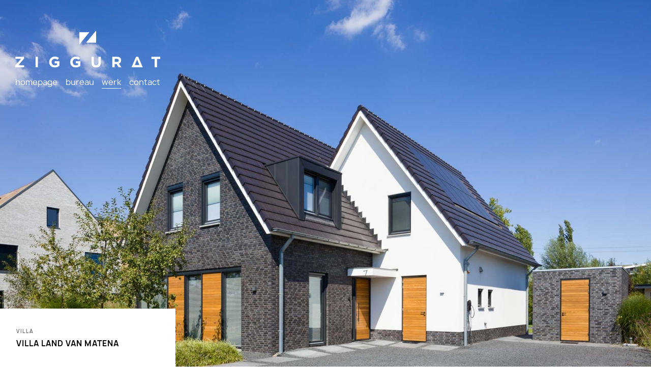

--- FILE ---
content_type: text/html; charset=UTF-8
request_url: https://www.ziggurat.nl/werk/villa-land-van-matena-35
body_size: 14219
content:
<!doctype html>
<html lang="nl">
    <head>
        <meta content="width=device-width, initial-scale=1.0" name="viewport">
<meta charset="utf-8">
<meta name="csrf-token" content="[base64]">
<link rel="apple-touch-icon-precomposed" sizes="57x57" href="/img/icons/apple-touch-icon-57x57.png" />
<link rel="apple-touch-icon-precomposed" sizes="114x114" href="/img/icons/apple-touch-icon-114x114.png" />
<link rel="apple-touch-icon-precomposed" sizes="72x72" href="/img/icons/apple-touch-icon-72x72.png" />
<link rel="apple-touch-icon-precomposed" sizes="144x144" href="/img/icons/apple-touch-icon-144x144.png" />
<link rel="apple-touch-icon-precomposed" sizes="60x60" href="/img/icons/apple-touch-icon-60x60.png" />
<link rel="apple-touch-icon-precomposed" sizes="120x120" href="/img/icons/apple-touch-icon-120x120.png" />
<link rel="apple-touch-icon-precomposed" sizes="76x76" href="/img/icons/apple-touch-icon-76x76.png" />
<link rel="apple-touch-icon-precomposed" sizes="152x152" href="/img/icons/apple-touch-icon-152x152.png" />
<link rel="icon" type="image/png" href="/img/icons/favicon-196x196.png" sizes="196x196" />
<link rel="icon" type="image/png" href="/img/icons/favicon-96x96.png" sizes="96x96" />
<link rel="icon" type="image/png" href="/img/icons/favicon-32x32.png" sizes="32x32" />
<link rel="icon" type="image/png" href="/img/icons/favicon-16x16.png" sizes="16x16" />
<link rel="icon" type="image/png" href="/img/icons/favicon-128.png" sizes="128x128" />
<meta name="application-name" content="&nbsp;"/>
<meta name="msapplication-TileColor" content="#FFFFFF" />
<meta name="msapplication-TileImage" content="/img/icons/mstile-144x144.png" />
<meta name="msapplication-square70x70logo" content="/img/icons/mstile-70x70.png" />
<meta name="msapplication-square150x150logo" content="/img/icons/mstile-150x150.png" />
<meta name="msapplication-wide310x150logo" content="/img/icons/mstile-310x150.png" />
<meta name="msapplication-square310x310logo" content="/img/icons/mstile-310x310.png" />


    <meta name="title" content="Villa Land van Matena">
    <meta name="keywords" content="Villa">
    <meta name="description" content="&lt;p&gt;Aan de oostzijde van Papendrecht, tegen de grens met Sliedrecht, ligt het nieuwe woongebied&nbsp;&lt;a href=&quot;https://woneninlandvanmatena.nl&quot; target=&quot;_blank&quot; rel=&quot;noopener&quot;&gt;Land van Matena&lt;/a&gt;. Deze villa is ontworpen op een vrij kavel in het plangebied. Ziggurat heeft in totaal 7 verschillende villa&#039;s ontworpen voor particuliere opdrachtgevers op de vrije kavels van het plangebied. In een bouwteam met &lt;a href=&quot;https://www.dendunnenbv.nl&quot; target=&quot;_blank&quot; rel=&quot;noopener&quot;&gt;Den Dunnen bouwonderneming&lt;/a&gt; zijn de woningen gerealiseerd.&lt;/p&gt;">

    <meta property="og:type" content="project">
    <meta property="og:url" content="https://www.ziggurat.nl/werk/villa-land-van-matena-35">
        <meta property="og:image" content="//cloud01.topsite.nl/ziggurat.nl/project/35/ziggurat2022-klein-24-658_800x600_canvas.jpg">
        <meta property="og:title" content="Villa Land van Matena">
    <meta property="og:description" content="&lt;p&gt;Aan de oostzijde van Papendrecht, tegen de grens met Sliedrecht, ligt het nieuwe woongebied&nbsp;&lt;a href=&quot;https://woneninlandvanmatena.nl&quot; target=&quot;_blank&quot; rel=&quot;noopener&quot;&gt;Land van Matena&lt;/a&gt;. Deze villa is ontworpen op een vrij kavel in het plangebied. Ziggurat heeft in totaal 7 verschillende villa&#039;s ontworpen voor particuliere opdrachtgevers op de vrije kavels van het plangebied. In een bouwteam met &lt;a href=&quot;https://www.dendunnenbv.nl&quot; target=&quot;_blank&quot; rel=&quot;noopener&quot;&gt;Den Dunnen bouwonderneming&lt;/a&gt; zijn de woningen gerealiseerd.&lt;/p&gt;">



<title>Villa Land van Matena - Ziggurat | Ontwerpbureau Heenvliet, Voorne-Putten</title>
<link href="/css/app.css?v=1.2" rel="stylesheet">

    <!-- Global site tag (gtag.js) - Google Analytics -->
<script async src="https://www.googletagmanager.com/gtag/js?id=UA-21961524-1"></script>
<script>
  window.dataLayer = window.dataLayer || [];
  function gtag(){dataLayer.push(arguments);}
  gtag('js', new Date());

  gtag('config', 'UA-21961524-1');
</script>

    </head>

    <body>
        
        <div class="container">
    <header class="project">
        <a href="https://www.ziggurat.nl" class="logo">
            <img src="/img/logo.svg" class="black" alt="Logo Ziggurat">
            <img src="/img/logo-wit.svg" class="white" alt="Logo Ziggurat">
        </a>
        <nav>
            <ul>
                <li>
        <a href="https://www.ziggurat.nl" title="homepage">
            homepage
                                                </a>
                                                            </li>
<li>
        <a href="https://www.ziggurat.nl/bureau" title="bureau">
            bureau
                                                </a>
                                                            </li>
<li>
        <a href="https://www.ziggurat.nl/werk" class="active" title="werk">
            werk
                                                </a>
                                                            </li>
<li>
        <a href="https://www.ziggurat.nl/contact" title="contact">
            contact
                                                </a>
                                                            </li>
            </ul>
        </nav>
    </header>
</div>

            <div id="project">
        <figure style="background: url(//cloud01.topsite.nl/ziggurat.nl/project/35/ziggurat2022-klein-24-658_1920x1080_fit.jpg) no-repeat center center;">
            <div class="container">
                <figcaption>
                    <span class="type">Villa</span>
                    <span class="name">Villa Land van Matena</span>
                </figcaption>
            </div>
        </figure>
        <div id="content">
            <div class="container">
                <div class="row">
                    <div class="col-xs-12 col-md-4 col-lg-3">
                        <div class="info">
                            <div class="row">
                                <div class="col-xs-6 title">Project</div>
                                <div class="col-xs-6 value">Villa Land van Matena</div>
                            </div>
                            <div class="row">
                                <div class="col-xs-6 title">Soort</div>
                                <div class="col-xs-6 value">Villa</div>
                            </div>
                            <div class="row">
                                <div class="col-xs-6 title">Locatie</div>
                                <div class="col-xs-6 value">Papendrecht</div>
                            </div>
                                                        <div class="row">
                                <div class="col-xs-6 title">Ontwerp</div>
                                <div class="col-xs-6 value">2018</div>
                            </div>
                                                                                    <div class="row">
                                <div class="col-xs-6 title">Fase</div>
                                <div class="col-xs-6 value">In uitvoering</div>
                            </div>
                                                                                    <div class="row">
                                <div class="col-xs-6 title">Opdrachtgever</div>
                                <div class="col-xs-6 value">Particulier</div>
                            </div>
                                                                                    <div class="row">
                                <div class="col-xs-6 title">Aannemer</div>
                                <div class="col-xs-6 value">Den Dunnen Bouwonderneming</div>
                            </div>
                                                    </div>
                                                <div class="description">
                            <h3>Over het project</h3>
                            <p>Aan de oostzijde van Papendrecht, tegen de grens met Sliedrecht, ligt het nieuwe woongebied&nbsp;<a href="https://woneninlandvanmatena.nl" target="_blank" rel="noopener">Land van Matena</a>. Deze villa is ontworpen op een vrij kavel in het plangebied. Ziggurat heeft in totaal 7 verschillende villa's ontworpen voor particuliere opdrachtgevers op de vrije kavels van het plangebied. In een bouwteam met <a href="https://www.dendunnenbv.nl" target="_blank" rel="noopener">Den Dunnen bouwonderneming</a> zijn de woningen gerealiseerd.</p>
                        </div>
                        
                        <div class="share">
                            <h3>Deel via social media</h3>
                            <a href="https://www.facebook.com/sharer/sharer.php?u=https://www.ziggurat.nl/werk/villa-land-van-matena-35" class="icon icon-facebook" target="_blank"></a>
                            <a href="https://twitter.com/home?status=https://www.ziggurat.nl/werk/villa-land-van-matena-35" class="icon icon-twitter" target="_blank"></a>
                                                                                </div>
                    </div>
                    <div class="col-xs-12 col-md-8 col-lg-9">
                        <div class="gallery">
                            <div class="row">
                                                                <div class="col-xs-12 col-sm-6 col-md-4 image">
                                    <a href="//cloud01.topsite.nl/ziggurat.nl/project/35/ziggurat2022-klein-24-658.jpg" class="magnificPopup">
                                        <img src="//cloud01.topsite.nl/ziggurat.nl/project/35/ziggurat2022-klein-24-658_1000x750_fit.jpg" alt="ziggurat2022-klein-24.jpg">
                                    </a>
                                    <a href="https://www.pinterest.com/pin/create/button/" data-pin-description="Villa Land van Matena" data-pin-media="//cloud01.topsite.nl/ziggurat.nl/project/35/ziggurat2022-klein-24-658.jpg" data-pin-custom="true" class="icon icon-pinterest"></a>
                                </div>
                                                                <div class="col-xs-12 col-sm-6 col-md-4 image">
                                    <a href="//cloud01.topsite.nl/ziggurat.nl/project/35/ziggurat2022-klein-25-659.jpg" class="magnificPopup">
                                        <img src="//cloud01.topsite.nl/ziggurat.nl/project/35/ziggurat2022-klein-25-659_1000x750_fit.jpg" alt="ziggurat2022-klein-25.jpg">
                                    </a>
                                    <a href="https://www.pinterest.com/pin/create/button/" data-pin-description="Villa Land van Matena" data-pin-media="//cloud01.topsite.nl/ziggurat.nl/project/35/ziggurat2022-klein-25-659.jpg" data-pin-custom="true" class="icon icon-pinterest"></a>
                                </div>
                                                                <div class="col-xs-12 col-sm-6 col-md-4 image">
                                    <a href="//cloud01.topsite.nl/ziggurat.nl/project/35/ziggurat2022-klein-26-660.jpg" class="magnificPopup">
                                        <img src="//cloud01.topsite.nl/ziggurat.nl/project/35/ziggurat2022-klein-26-660_1000x750_fit.jpg" alt="ziggurat2022-klein-26.jpg">
                                    </a>
                                    <a href="https://www.pinterest.com/pin/create/button/" data-pin-description="Villa Land van Matena" data-pin-media="//cloud01.topsite.nl/ziggurat.nl/project/35/ziggurat2022-klein-26-660.jpg" data-pin-custom="true" class="icon icon-pinterest"></a>
                                </div>
                                                                <div class="col-xs-12 col-sm-6 col-md-4 image">
                                    <a href="//cloud01.topsite.nl/ziggurat.nl/project/35/ziggurat2022-klein-27-661.jpg" class="magnificPopup">
                                        <img src="//cloud01.topsite.nl/ziggurat.nl/project/35/ziggurat2022-klein-27-661_1000x750_fit.jpg" alt="ziggurat2022-klein-27.jpg">
                                    </a>
                                    <a href="https://www.pinterest.com/pin/create/button/" data-pin-description="Villa Land van Matena" data-pin-media="//cloud01.topsite.nl/ziggurat.nl/project/35/ziggurat2022-klein-27-661.jpg" data-pin-custom="true" class="icon icon-pinterest"></a>
                                </div>
                                                                <div class="col-xs-12 col-sm-6 col-md-4 image">
                                    <a href="//cloud01.topsite.nl/ziggurat.nl/project/35/villa-land-van-matena-website-278.jpg" class="magnificPopup">
                                        <img src="//cloud01.topsite.nl/ziggurat.nl/project/35/villa-land-van-matena-website-278_1000x750_fit.jpg" alt="villa-land-van-matena-website.jpg">
                                    </a>
                                    <a href="https://www.pinterest.com/pin/create/button/" data-pin-description="Villa Land van Matena" data-pin-media="//cloud01.topsite.nl/ziggurat.nl/project/35/villa-land-van-matena-website-278.jpg" data-pin-custom="true" class="icon icon-pinterest"></a>
                                </div>
                                                            </div>
                        </div>
                    </div>
                </div>
            </div>
        </div>
    </div>
        
                        <script src="/js/all.js"></script>
        
    <script type="text/javascript" async defer src="//assets.pinterest.com/js/pinit.js"></script>
    </body>
</html>

--- FILE ---
content_type: text/css
request_url: https://www.ziggurat.nl/css/app.css?v=1.2
body_size: 82471
content:
/*! normalize.css v3.0.3 | MIT License | github.com/necolas/normalize.css */
html {
  font-family: sans-serif;
  -ms-text-size-adjust: 100%;
  -webkit-text-size-adjust: 100%; }

body {
  margin: 0; }

article,
aside,
details,
figcaption,
figure,
footer,
header,
hgroup,
main,
menu,
nav,
section,
summary {
  display: block; }

audio,
canvas,
progress,
video {
  display: inline-block;
  vertical-align: baseline; }

audio:not([controls]) {
  display: none;
  height: 0; }

[hidden],
template {
  display: none; }

a {
  background-color: transparent; }

a:active,
a:hover {
  outline: 0; }

abbr[title] {
  border-bottom: none;
  text-decoration: underline;
  text-decoration: underline dotted; }

b,
strong {
  font-weight: bold; }

dfn {
  font-style: italic; }

h1 {
  font-size: 2em;
  margin: 0.67em 0; }

mark {
  background: #ff0;
  color: #000; }

small {
  font-size: 80%; }

sub,
sup {
  font-size: 75%;
  line-height: 0;
  position: relative;
  vertical-align: baseline; }

sup {
  top: -0.5em; }

sub {
  bottom: -0.25em; }

img {
  border: 0; }

svg:not(:root) {
  overflow: hidden; }

figure {
  margin: 1em 40px; }

hr {
  box-sizing: content-box;
  height: 0; }

pre {
  overflow: auto; }

code,
kbd,
pre,
samp {
  font-family: monospace, monospace;
  font-size: 1em; }

button,
input,
optgroup,
select,
textarea {
  color: inherit;
  font: inherit;
  margin: 0; }

button {
  overflow: visible; }

button,
select {
  text-transform: none; }

button,
html input[type="button"],
input[type="reset"],
input[type="submit"] {
  -webkit-appearance: button;
  cursor: pointer; }

button[disabled],
html input[disabled] {
  cursor: default; }

button::-moz-focus-inner,
input::-moz-focus-inner {
  border: 0;
  padding: 0; }

input {
  line-height: normal; }

input[type="checkbox"],
input[type="radio"] {
  box-sizing: border-box;
  padding: 0; }

input[type="number"]::-webkit-inner-spin-button,
input[type="number"]::-webkit-outer-spin-button {
  height: auto; }

input[type="search"] {
  -webkit-appearance: textfield;
  box-sizing: content-box; }

input[type="search"]::-webkit-search-cancel-button,
input[type="search"]::-webkit-search-decoration {
  -webkit-appearance: none; }

fieldset {
  border: 1px solid #c0c0c0;
  margin: 0 2px;
  padding: 0.35em 0.625em 0.75em; }

legend {
  border: 0;
  padding: 0; }

textarea {
  overflow: auto; }

optgroup {
  font-weight: bold; }

table {
  border-collapse: collapse;
  border-spacing: 0; }

td,
th {
  padding: 0; }

.alert {
  padding: 15px;
  margin-bottom: 20px;
  border: 1px solid transparent;
  border-radius: 4px; }
  .alert h4 {
    margin-top: 0;
    color: inherit; }
  .alert .alert-link {
    font-weight: bold; }
  .alert > p,
  .alert > ul {
    margin-bottom: 0; }
  .alert > p + p {
    margin-top: 5px; }

.alert-dismissable,
.alert-dismissible {
  padding-right: 35px; }
  .alert-dismissable .close,
  .alert-dismissible .close {
    position: relative;
    top: -2px;
    right: -21px;
    color: inherit; }

.alert-success {
  color: #3c763d;
  background-color: #dff0d8;
  border-color: #d6e9c6; }
  .alert-success hr {
    border-top-color: #c9e2b3; }
  .alert-success .alert-link {
    color: #2b542c; }

.alert-info {
  color: #31708f;
  background-color: #d9edf7;
  border-color: #bce8f1; }
  .alert-info hr {
    border-top-color: #a6e1ec; }
  .alert-info .alert-link {
    color: #245269; }

.alert-warning {
  color: #8a6d3b;
  background-color: #fcf8e3;
  border-color: #faebcc; }
  .alert-warning hr {
    border-top-color: #f7e1b5; }
  .alert-warning .alert-link {
    color: #66512c; }

.alert-danger {
  color: #a94442;
  background-color: #f2dede;
  border-color: #ebccd1; }
  .alert-danger hr {
    border-top-color: #e4b9c0; }
  .alert-danger .alert-link {
    color: #843534; }

.container {
  padding-right: 15px;
  padding-left: 15px;
  margin-right: auto;
  margin-left: auto; }
  .container:before, .container:after {
    display: table;
    content: " "; }
  .container:after {
    clear: both; }
  @media (min-width: 768px) {
    .container {
      width: 750px; } }
  @media (min-width: 992px) {
    .container {
      width: 970px; } }
  @media (min-width: 1200px) {
    .container {
      width: 1170px; } }

.container-fluid {
  padding-right: 15px;
  padding-left: 15px;
  margin-right: auto;
  margin-left: auto; }
  .container-fluid:before, .container-fluid:after {
    display: table;
    content: " "; }
  .container-fluid:after {
    clear: both; }

.row {
  margin-right: -15px;
  margin-left: -15px; }
  .row:before, .row:after {
    display: table;
    content: " "; }
  .row:after {
    clear: both; }

.row-no-gutters {
  margin-right: 0;
  margin-left: 0; }
  .row-no-gutters [class*="col-"] {
    padding-right: 0;
    padding-left: 0; }

.col-xs-1, .col-sm-1, .col-md-1, .col-lg-1, .col-xs-2, .col-sm-2, .col-md-2, .col-lg-2, .col-xs-3, .col-sm-3, .col-md-3, .col-lg-3, .col-xs-4, .col-sm-4, .col-md-4, .col-lg-4, .col-xs-5, .col-sm-5, .col-md-5, .col-lg-5, .col-xs-6, .col-sm-6, .col-md-6, .col-lg-6, .col-xs-7, .col-sm-7, .col-md-7, .col-lg-7, .col-xs-8, .col-sm-8, .col-md-8, .col-lg-8, .col-xs-9, .col-sm-9, .col-md-9, .col-lg-9, .col-xs-10, .col-sm-10, .col-md-10, .col-lg-10, .col-xs-11, .col-sm-11, .col-md-11, .col-lg-11, .col-xs-12, .col-sm-12, .col-md-12, .col-lg-12 {
  position: relative;
  min-height: 1px;
  padding-right: 15px;
  padding-left: 15px; }

.col-xs-1, .col-xs-2, .col-xs-3, .col-xs-4, .col-xs-5, .col-xs-6, .col-xs-7, .col-xs-8, .col-xs-9, .col-xs-10, .col-xs-11, .col-xs-12 {
  float: left; }

.col-xs-1 {
  width: 8.3333333333%; }

.col-xs-2 {
  width: 16.6666666667%; }

.col-xs-3 {
  width: 25%; }

.col-xs-4 {
  width: 33.3333333333%; }

.col-xs-5 {
  width: 41.6666666667%; }

.col-xs-6 {
  width: 50%; }

.col-xs-7 {
  width: 58.3333333333%; }

.col-xs-8 {
  width: 66.6666666667%; }

.col-xs-9 {
  width: 75%; }

.col-xs-10 {
  width: 83.3333333333%; }

.col-xs-11 {
  width: 91.6666666667%; }

.col-xs-12 {
  width: 100%; }

.col-xs-pull-0 {
  right: auto; }

.col-xs-pull-1 {
  right: 8.3333333333%; }

.col-xs-pull-2 {
  right: 16.6666666667%; }

.col-xs-pull-3 {
  right: 25%; }

.col-xs-pull-4 {
  right: 33.3333333333%; }

.col-xs-pull-5 {
  right: 41.6666666667%; }

.col-xs-pull-6 {
  right: 50%; }

.col-xs-pull-7 {
  right: 58.3333333333%; }

.col-xs-pull-8 {
  right: 66.6666666667%; }

.col-xs-pull-9 {
  right: 75%; }

.col-xs-pull-10 {
  right: 83.3333333333%; }

.col-xs-pull-11 {
  right: 91.6666666667%; }

.col-xs-pull-12 {
  right: 100%; }

.col-xs-push-0 {
  left: auto; }

.col-xs-push-1 {
  left: 8.3333333333%; }

.col-xs-push-2 {
  left: 16.6666666667%; }

.col-xs-push-3 {
  left: 25%; }

.col-xs-push-4 {
  left: 33.3333333333%; }

.col-xs-push-5 {
  left: 41.6666666667%; }

.col-xs-push-6 {
  left: 50%; }

.col-xs-push-7 {
  left: 58.3333333333%; }

.col-xs-push-8 {
  left: 66.6666666667%; }

.col-xs-push-9 {
  left: 75%; }

.col-xs-push-10 {
  left: 83.3333333333%; }

.col-xs-push-11 {
  left: 91.6666666667%; }

.col-xs-push-12 {
  left: 100%; }

.col-xs-offset-0 {
  margin-left: 0%; }

.col-xs-offset-1 {
  margin-left: 8.3333333333%; }

.col-xs-offset-2 {
  margin-left: 16.6666666667%; }

.col-xs-offset-3 {
  margin-left: 25%; }

.col-xs-offset-4 {
  margin-left: 33.3333333333%; }

.col-xs-offset-5 {
  margin-left: 41.6666666667%; }

.col-xs-offset-6 {
  margin-left: 50%; }

.col-xs-offset-7 {
  margin-left: 58.3333333333%; }

.col-xs-offset-8 {
  margin-left: 66.6666666667%; }

.col-xs-offset-9 {
  margin-left: 75%; }

.col-xs-offset-10 {
  margin-left: 83.3333333333%; }

.col-xs-offset-11 {
  margin-left: 91.6666666667%; }

.col-xs-offset-12 {
  margin-left: 100%; }

@media (min-width: 768px) {
  .col-sm-1, .col-sm-2, .col-sm-3, .col-sm-4, .col-sm-5, .col-sm-6, .col-sm-7, .col-sm-8, .col-sm-9, .col-sm-10, .col-sm-11, .col-sm-12 {
    float: left; }
  .col-sm-1 {
    width: 8.3333333333%; }
  .col-sm-2 {
    width: 16.6666666667%; }
  .col-sm-3 {
    width: 25%; }
  .col-sm-4 {
    width: 33.3333333333%; }
  .col-sm-5 {
    width: 41.6666666667%; }
  .col-sm-6 {
    width: 50%; }
  .col-sm-7 {
    width: 58.3333333333%; }
  .col-sm-8 {
    width: 66.6666666667%; }
  .col-sm-9 {
    width: 75%; }
  .col-sm-10 {
    width: 83.3333333333%; }
  .col-sm-11 {
    width: 91.6666666667%; }
  .col-sm-12 {
    width: 100%; }
  .col-sm-pull-0 {
    right: auto; }
  .col-sm-pull-1 {
    right: 8.3333333333%; }
  .col-sm-pull-2 {
    right: 16.6666666667%; }
  .col-sm-pull-3 {
    right: 25%; }
  .col-sm-pull-4 {
    right: 33.3333333333%; }
  .col-sm-pull-5 {
    right: 41.6666666667%; }
  .col-sm-pull-6 {
    right: 50%; }
  .col-sm-pull-7 {
    right: 58.3333333333%; }
  .col-sm-pull-8 {
    right: 66.6666666667%; }
  .col-sm-pull-9 {
    right: 75%; }
  .col-sm-pull-10 {
    right: 83.3333333333%; }
  .col-sm-pull-11 {
    right: 91.6666666667%; }
  .col-sm-pull-12 {
    right: 100%; }
  .col-sm-push-0 {
    left: auto; }
  .col-sm-push-1 {
    left: 8.3333333333%; }
  .col-sm-push-2 {
    left: 16.6666666667%; }
  .col-sm-push-3 {
    left: 25%; }
  .col-sm-push-4 {
    left: 33.3333333333%; }
  .col-sm-push-5 {
    left: 41.6666666667%; }
  .col-sm-push-6 {
    left: 50%; }
  .col-sm-push-7 {
    left: 58.3333333333%; }
  .col-sm-push-8 {
    left: 66.6666666667%; }
  .col-sm-push-9 {
    left: 75%; }
  .col-sm-push-10 {
    left: 83.3333333333%; }
  .col-sm-push-11 {
    left: 91.6666666667%; }
  .col-sm-push-12 {
    left: 100%; }
  .col-sm-offset-0 {
    margin-left: 0%; }
  .col-sm-offset-1 {
    margin-left: 8.3333333333%; }
  .col-sm-offset-2 {
    margin-left: 16.6666666667%; }
  .col-sm-offset-3 {
    margin-left: 25%; }
  .col-sm-offset-4 {
    margin-left: 33.3333333333%; }
  .col-sm-offset-5 {
    margin-left: 41.6666666667%; }
  .col-sm-offset-6 {
    margin-left: 50%; }
  .col-sm-offset-7 {
    margin-left: 58.3333333333%; }
  .col-sm-offset-8 {
    margin-left: 66.6666666667%; }
  .col-sm-offset-9 {
    margin-left: 75%; }
  .col-sm-offset-10 {
    margin-left: 83.3333333333%; }
  .col-sm-offset-11 {
    margin-left: 91.6666666667%; }
  .col-sm-offset-12 {
    margin-left: 100%; } }

@media (min-width: 992px) {
  .col-md-1, .col-md-2, .col-md-3, .col-md-4, .col-md-5, .col-md-6, .col-md-7, .col-md-8, .col-md-9, .col-md-10, .col-md-11, .col-md-12 {
    float: left; }
  .col-md-1 {
    width: 8.3333333333%; }
  .col-md-2 {
    width: 16.6666666667%; }
  .col-md-3 {
    width: 25%; }
  .col-md-4 {
    width: 33.3333333333%; }
  .col-md-5 {
    width: 41.6666666667%; }
  .col-md-6 {
    width: 50%; }
  .col-md-7 {
    width: 58.3333333333%; }
  .col-md-8 {
    width: 66.6666666667%; }
  .col-md-9 {
    width: 75%; }
  .col-md-10 {
    width: 83.3333333333%; }
  .col-md-11 {
    width: 91.6666666667%; }
  .col-md-12 {
    width: 100%; }
  .col-md-pull-0 {
    right: auto; }
  .col-md-pull-1 {
    right: 8.3333333333%; }
  .col-md-pull-2 {
    right: 16.6666666667%; }
  .col-md-pull-3 {
    right: 25%; }
  .col-md-pull-4 {
    right: 33.3333333333%; }
  .col-md-pull-5 {
    right: 41.6666666667%; }
  .col-md-pull-6 {
    right: 50%; }
  .col-md-pull-7 {
    right: 58.3333333333%; }
  .col-md-pull-8 {
    right: 66.6666666667%; }
  .col-md-pull-9 {
    right: 75%; }
  .col-md-pull-10 {
    right: 83.3333333333%; }
  .col-md-pull-11 {
    right: 91.6666666667%; }
  .col-md-pull-12 {
    right: 100%; }
  .col-md-push-0 {
    left: auto; }
  .col-md-push-1 {
    left: 8.3333333333%; }
  .col-md-push-2 {
    left: 16.6666666667%; }
  .col-md-push-3 {
    left: 25%; }
  .col-md-push-4 {
    left: 33.3333333333%; }
  .col-md-push-5 {
    left: 41.6666666667%; }
  .col-md-push-6 {
    left: 50%; }
  .col-md-push-7 {
    left: 58.3333333333%; }
  .col-md-push-8 {
    left: 66.6666666667%; }
  .col-md-push-9 {
    left: 75%; }
  .col-md-push-10 {
    left: 83.3333333333%; }
  .col-md-push-11 {
    left: 91.6666666667%; }
  .col-md-push-12 {
    left: 100%; }
  .col-md-offset-0 {
    margin-left: 0%; }
  .col-md-offset-1 {
    margin-left: 8.3333333333%; }
  .col-md-offset-2 {
    margin-left: 16.6666666667%; }
  .col-md-offset-3 {
    margin-left: 25%; }
  .col-md-offset-4 {
    margin-left: 33.3333333333%; }
  .col-md-offset-5 {
    margin-left: 41.6666666667%; }
  .col-md-offset-6 {
    margin-left: 50%; }
  .col-md-offset-7 {
    margin-left: 58.3333333333%; }
  .col-md-offset-8 {
    margin-left: 66.6666666667%; }
  .col-md-offset-9 {
    margin-left: 75%; }
  .col-md-offset-10 {
    margin-left: 83.3333333333%; }
  .col-md-offset-11 {
    margin-left: 91.6666666667%; }
  .col-md-offset-12 {
    margin-left: 100%; } }

@media (min-width: 1200px) {
  .col-lg-1, .col-lg-2, .col-lg-3, .col-lg-4, .col-lg-5, .col-lg-6, .col-lg-7, .col-lg-8, .col-lg-9, .col-lg-10, .col-lg-11, .col-lg-12 {
    float: left; }
  .col-lg-1 {
    width: 8.3333333333%; }
  .col-lg-2 {
    width: 16.6666666667%; }
  .col-lg-3 {
    width: 25%; }
  .col-lg-4 {
    width: 33.3333333333%; }
  .col-lg-5 {
    width: 41.6666666667%; }
  .col-lg-6 {
    width: 50%; }
  .col-lg-7 {
    width: 58.3333333333%; }
  .col-lg-8 {
    width: 66.6666666667%; }
  .col-lg-9 {
    width: 75%; }
  .col-lg-10 {
    width: 83.3333333333%; }
  .col-lg-11 {
    width: 91.6666666667%; }
  .col-lg-12 {
    width: 100%; }
  .col-lg-pull-0 {
    right: auto; }
  .col-lg-pull-1 {
    right: 8.3333333333%; }
  .col-lg-pull-2 {
    right: 16.6666666667%; }
  .col-lg-pull-3 {
    right: 25%; }
  .col-lg-pull-4 {
    right: 33.3333333333%; }
  .col-lg-pull-5 {
    right: 41.6666666667%; }
  .col-lg-pull-6 {
    right: 50%; }
  .col-lg-pull-7 {
    right: 58.3333333333%; }
  .col-lg-pull-8 {
    right: 66.6666666667%; }
  .col-lg-pull-9 {
    right: 75%; }
  .col-lg-pull-10 {
    right: 83.3333333333%; }
  .col-lg-pull-11 {
    right: 91.6666666667%; }
  .col-lg-pull-12 {
    right: 100%; }
  .col-lg-push-0 {
    left: auto; }
  .col-lg-push-1 {
    left: 8.3333333333%; }
  .col-lg-push-2 {
    left: 16.6666666667%; }
  .col-lg-push-3 {
    left: 25%; }
  .col-lg-push-4 {
    left: 33.3333333333%; }
  .col-lg-push-5 {
    left: 41.6666666667%; }
  .col-lg-push-6 {
    left: 50%; }
  .col-lg-push-7 {
    left: 58.3333333333%; }
  .col-lg-push-8 {
    left: 66.6666666667%; }
  .col-lg-push-9 {
    left: 75%; }
  .col-lg-push-10 {
    left: 83.3333333333%; }
  .col-lg-push-11 {
    left: 91.6666666667%; }
  .col-lg-push-12 {
    left: 100%; }
  .col-lg-offset-0 {
    margin-left: 0%; }
  .col-lg-offset-1 {
    margin-left: 8.3333333333%; }
  .col-lg-offset-2 {
    margin-left: 16.6666666667%; }
  .col-lg-offset-3 {
    margin-left: 25%; }
  .col-lg-offset-4 {
    margin-left: 33.3333333333%; }
  .col-lg-offset-5 {
    margin-left: 41.6666666667%; }
  .col-lg-offset-6 {
    margin-left: 50%; }
  .col-lg-offset-7 {
    margin-left: 58.3333333333%; }
  .col-lg-offset-8 {
    margin-left: 66.6666666667%; }
  .col-lg-offset-9 {
    margin-left: 75%; }
  .col-lg-offset-10 {
    margin-left: 83.3333333333%; }
  .col-lg-offset-11 {
    margin-left: 91.6666666667%; }
  .col-lg-offset-12 {
    margin-left: 100%; } }

table {
  background-color: transparent; }
  table col[class*="col-"] {
    position: static;
    display: table-column;
    float: none; }
  table td[class*="col-"],
  table th[class*="col-"] {
    position: static;
    display: table-cell;
    float: none; }

caption {
  padding-top: 8px;
  padding-bottom: 8px;
  color: #777777;
  text-align: left; }

th {
  text-align: left; }

.table {
  width: 100%;
  max-width: 100%;
  margin-bottom: 20px; }
  .table > thead > tr > th,
  .table > thead > tr > td,
  .table > tbody > tr > th,
  .table > tbody > tr > td,
  .table > tfoot > tr > th,
  .table > tfoot > tr > td {
    padding: 8px;
    line-height: 1.428571429;
    vertical-align: top;
    border-top: 1px solid #ddd; }
  .table > thead > tr > th {
    vertical-align: bottom;
    border-bottom: 2px solid #ddd; }
  .table > caption + thead > tr:first-child > th,
  .table > caption + thead > tr:first-child > td,
  .table > colgroup + thead > tr:first-child > th,
  .table > colgroup + thead > tr:first-child > td,
  .table > thead:first-child > tr:first-child > th,
  .table > thead:first-child > tr:first-child > td {
    border-top: 0; }
  .table > tbody + tbody {
    border-top: 2px solid #ddd; }
  .table .table {
    background-color: #fff; }

.table-condensed > thead > tr > th,
.table-condensed > thead > tr > td,
.table-condensed > tbody > tr > th,
.table-condensed > tbody > tr > td,
.table-condensed > tfoot > tr > th,
.table-condensed > tfoot > tr > td {
  padding: 5px; }

.table-bordered {
  border: 1px solid #ddd; }
  .table-bordered > thead > tr > th,
  .table-bordered > thead > tr > td,
  .table-bordered > tbody > tr > th,
  .table-bordered > tbody > tr > td,
  .table-bordered > tfoot > tr > th,
  .table-bordered > tfoot > tr > td {
    border: 1px solid #ddd; }
  .table-bordered > thead > tr > th,
  .table-bordered > thead > tr > td {
    border-bottom-width: 2px; }

.table-striped > tbody > tr:nth-of-type(odd) {
  background-color: #f9f9f9; }

.table-hover > tbody > tr:hover {
  background-color: #f5f5f5; }

.table > thead > tr > td.active,
.table > thead > tr > th.active,
.table > thead > tr.active > td,
.table > thead > tr.active > th,
.table > tbody > tr > td.active,
.table > tbody > tr > th.active,
.table > tbody > tr.active > td,
.table > tbody > tr.active > th,
.table > tfoot > tr > td.active,
.table > tfoot > tr > th.active,
.table > tfoot > tr.active > td,
.table > tfoot > tr.active > th {
  background-color: #f5f5f5; }

.table-hover > tbody > tr > td.active:hover,
.table-hover > tbody > tr > th.active:hover,
.table-hover > tbody > tr.active:hover > td,
.table-hover > tbody > tr:hover > .active,
.table-hover > tbody > tr.active:hover > th {
  background-color: #e8e8e8; }

.table > thead > tr > td.success,
.table > thead > tr > th.success,
.table > thead > tr.success > td,
.table > thead > tr.success > th,
.table > tbody > tr > td.success,
.table > tbody > tr > th.success,
.table > tbody > tr.success > td,
.table > tbody > tr.success > th,
.table > tfoot > tr > td.success,
.table > tfoot > tr > th.success,
.table > tfoot > tr.success > td,
.table > tfoot > tr.success > th {
  background-color: #dff0d8; }

.table-hover > tbody > tr > td.success:hover,
.table-hover > tbody > tr > th.success:hover,
.table-hover > tbody > tr.success:hover > td,
.table-hover > tbody > tr:hover > .success,
.table-hover > tbody > tr.success:hover > th {
  background-color: #d0e9c6; }

.table > thead > tr > td.info,
.table > thead > tr > th.info,
.table > thead > tr.info > td,
.table > thead > tr.info > th,
.table > tbody > tr > td.info,
.table > tbody > tr > th.info,
.table > tbody > tr.info > td,
.table > tbody > tr.info > th,
.table > tfoot > tr > td.info,
.table > tfoot > tr > th.info,
.table > tfoot > tr.info > td,
.table > tfoot > tr.info > th {
  background-color: #d9edf7; }

.table-hover > tbody > tr > td.info:hover,
.table-hover > tbody > tr > th.info:hover,
.table-hover > tbody > tr.info:hover > td,
.table-hover > tbody > tr:hover > .info,
.table-hover > tbody > tr.info:hover > th {
  background-color: #c4e3f3; }

.table > thead > tr > td.warning,
.table > thead > tr > th.warning,
.table > thead > tr.warning > td,
.table > thead > tr.warning > th,
.table > tbody > tr > td.warning,
.table > tbody > tr > th.warning,
.table > tbody > tr.warning > td,
.table > tbody > tr.warning > th,
.table > tfoot > tr > td.warning,
.table > tfoot > tr > th.warning,
.table > tfoot > tr.warning > td,
.table > tfoot > tr.warning > th {
  background-color: #fcf8e3; }

.table-hover > tbody > tr > td.warning:hover,
.table-hover > tbody > tr > th.warning:hover,
.table-hover > tbody > tr.warning:hover > td,
.table-hover > tbody > tr:hover > .warning,
.table-hover > tbody > tr.warning:hover > th {
  background-color: #faf2cc; }

.table > thead > tr > td.danger,
.table > thead > tr > th.danger,
.table > thead > tr.danger > td,
.table > thead > tr.danger > th,
.table > tbody > tr > td.danger,
.table > tbody > tr > th.danger,
.table > tbody > tr.danger > td,
.table > tbody > tr.danger > th,
.table > tfoot > tr > td.danger,
.table > tfoot > tr > th.danger,
.table > tfoot > tr.danger > td,
.table > tfoot > tr.danger > th {
  background-color: #f2dede; }

.table-hover > tbody > tr > td.danger:hover,
.table-hover > tbody > tr > th.danger:hover,
.table-hover > tbody > tr.danger:hover > td,
.table-hover > tbody > tr:hover > .danger,
.table-hover > tbody > tr.danger:hover > th {
  background-color: #ebcccc; }

.table-responsive {
  min-height: .01%;
  overflow-x: auto; }
  @media screen and (max-width: 767px) {
    .table-responsive {
      width: 100%;
      margin-bottom: 15px;
      overflow-y: hidden;
      -ms-overflow-style: -ms-autohiding-scrollbar;
      border: 1px solid #ddd; }
      .table-responsive > .table {
        margin-bottom: 0; }
        .table-responsive > .table > thead > tr > th,
        .table-responsive > .table > thead > tr > td,
        .table-responsive > .table > tbody > tr > th,
        .table-responsive > .table > tbody > tr > td,
        .table-responsive > .table > tfoot > tr > th,
        .table-responsive > .table > tfoot > tr > td {
          white-space: nowrap; }
      .table-responsive > .table-bordered {
        border: 0; }
        .table-responsive > .table-bordered > thead > tr > th:first-child,
        .table-responsive > .table-bordered > thead > tr > td:first-child,
        .table-responsive > .table-bordered > tbody > tr > th:first-child,
        .table-responsive > .table-bordered > tbody > tr > td:first-child,
        .table-responsive > .table-bordered > tfoot > tr > th:first-child,
        .table-responsive > .table-bordered > tfoot > tr > td:first-child {
          border-left: 0; }
        .table-responsive > .table-bordered > thead > tr > th:last-child,
        .table-responsive > .table-bordered > thead > tr > td:last-child,
        .table-responsive > .table-bordered > tbody > tr > th:last-child,
        .table-responsive > .table-bordered > tbody > tr > td:last-child,
        .table-responsive > .table-bordered > tfoot > tr > th:last-child,
        .table-responsive > .table-bordered > tfoot > tr > td:last-child {
          border-right: 0; }
        .table-responsive > .table-bordered > tbody > tr:last-child > th,
        .table-responsive > .table-bordered > tbody > tr:last-child > td,
        .table-responsive > .table-bordered > tfoot > tr:last-child > th,
        .table-responsive > .table-bordered > tfoot > tr:last-child > td {
          border-bottom: 0; } }

fieldset {
  min-width: 0;
  padding: 0;
  margin: 0;
  border: 0; }

legend {
  display: block;
  width: 100%;
  padding: 0;
  margin-bottom: 20px;
  font-size: 21px;
  line-height: inherit;
  color: #333333;
  border: 0;
  border-bottom: 1px solid #e5e5e5; }

label {
  display: inline-block;
  max-width: 100%;
  margin-bottom: 5px;
  font-weight: 700; }

input[type="search"] {
  box-sizing: border-box;
  -webkit-appearance: none;
  -moz-appearance: none;
  appearance: none; }

input[type="radio"],
input[type="checkbox"] {
  margin: 4px 0 0;
  margin-top: 1px \9;
  line-height: normal; }
  input[type="radio"][disabled], input[type="radio"].disabled,
  fieldset[disabled] input[type="radio"],
  input[type="checkbox"][disabled],
  input[type="checkbox"].disabled,
  fieldset[disabled]
  input[type="checkbox"] {
    cursor: not-allowed; }

input[type="file"] {
  display: block; }

input[type="range"] {
  display: block;
  width: 100%; }

select[multiple],
select[size] {
  height: auto; }

input[type="file"]:focus,
input[type="radio"]:focus,
input[type="checkbox"]:focus {
  outline: 5px auto -webkit-focus-ring-color;
  outline-offset: -2px; }

output {
  display: block;
  padding-top: 7px;
  font-size: 14px;
  line-height: 1.428571429;
  color: #555555; }

.form-control {
  display: block;
  width: 100%;
  height: 34px;
  padding: 6px 12px;
  font-size: 14px;
  line-height: 1.428571429;
  color: #555555;
  background-color: #fff;
  background-image: none;
  border: 1px solid #ccc;
  border-radius: 1px;
  box-shadow: inset 0 1px 1px rgba(0, 0, 0, 0.075);
  transition: border-color ease-in-out 0.15s, box-shadow ease-in-out 0.15s; }
  .form-control:focus {
    border-color: #66afe9;
    outline: 0;
    box-shadow: inset 0 1px 1px rgba(0, 0, 0, 0.075), 0 0 8px rgba(102, 175, 233, 0.6); }
  .form-control::-moz-placeholder {
    color: #999;
    opacity: 1; }
  .form-control:-ms-input-placeholder {
    color: #999; }
  .form-control::-webkit-input-placeholder {
    color: #999; }
  .form-control::-ms-expand {
    background-color: transparent;
    border: 0; }
  .form-control[disabled], .form-control[readonly],
  fieldset[disabled] .form-control {
    background-color: #eeeeee;
    opacity: 1; }
  .form-control[disabled],
  fieldset[disabled] .form-control {
    cursor: not-allowed; }

textarea.form-control {
  height: auto; }

@media screen and (-webkit-min-device-pixel-ratio: 0) {
  input[type="date"].form-control,
  input[type="time"].form-control,
  input[type="datetime-local"].form-control,
  input[type="month"].form-control {
    line-height: 34px; }
  input[type="date"].input-sm, .input-group-sm > input[type="date"].form-control,
  .input-group-sm > input[type="date"].input-group-addon,
  .input-group-sm > .input-group-btn > input[type="date"].btn,
  .input-group-sm input[type="date"],
  input[type="time"].input-sm,
  .input-group-sm > input[type="time"].form-control,
  .input-group-sm > input[type="time"].input-group-addon,
  .input-group-sm > .input-group-btn > input[type="time"].btn,
  .input-group-sm
  input[type="time"],
  input[type="datetime-local"].input-sm,
  .input-group-sm > input[type="datetime-local"].form-control,
  .input-group-sm > input[type="datetime-local"].input-group-addon,
  .input-group-sm > .input-group-btn > input[type="datetime-local"].btn,
  .input-group-sm
  input[type="datetime-local"],
  input[type="month"].input-sm,
  .input-group-sm > input[type="month"].form-control,
  .input-group-sm > input[type="month"].input-group-addon,
  .input-group-sm > .input-group-btn > input[type="month"].btn,
  .input-group-sm
  input[type="month"] {
    line-height: 30px; }
  input[type="date"].input-lg, .input-group-lg > input[type="date"].form-control,
  .input-group-lg > input[type="date"].input-group-addon,
  .input-group-lg > .input-group-btn > input[type="date"].btn,
  .input-group-lg input[type="date"],
  input[type="time"].input-lg,
  .input-group-lg > input[type="time"].form-control,
  .input-group-lg > input[type="time"].input-group-addon,
  .input-group-lg > .input-group-btn > input[type="time"].btn,
  .input-group-lg
  input[type="time"],
  input[type="datetime-local"].input-lg,
  .input-group-lg > input[type="datetime-local"].form-control,
  .input-group-lg > input[type="datetime-local"].input-group-addon,
  .input-group-lg > .input-group-btn > input[type="datetime-local"].btn,
  .input-group-lg
  input[type="datetime-local"],
  input[type="month"].input-lg,
  .input-group-lg > input[type="month"].form-control,
  .input-group-lg > input[type="month"].input-group-addon,
  .input-group-lg > .input-group-btn > input[type="month"].btn,
  .input-group-lg
  input[type="month"] {
    line-height: 46px; } }

.form-group {
  margin-bottom: 15px; }

.radio,
.checkbox {
  position: relative;
  display: block;
  margin-top: 10px;
  margin-bottom: 10px; }
  .radio.disabled label,
  fieldset[disabled] .radio label,
  .checkbox.disabled label,
  fieldset[disabled]
  .checkbox label {
    cursor: not-allowed; }
  .radio label,
  .checkbox label {
    min-height: 20px;
    padding-left: 20px;
    margin-bottom: 0;
    font-weight: 400;
    cursor: pointer; }

.radio input[type="radio"],
.radio-inline input[type="radio"],
.checkbox input[type="checkbox"],
.checkbox-inline input[type="checkbox"] {
  position: absolute;
  margin-top: 4px \9;
  margin-left: -20px; }

.radio + .radio,
.checkbox + .checkbox {
  margin-top: -5px; }

.radio-inline,
.checkbox-inline {
  position: relative;
  display: inline-block;
  padding-left: 20px;
  margin-bottom: 0;
  font-weight: 400;
  vertical-align: middle;
  cursor: pointer; }
  .radio-inline.disabled,
  fieldset[disabled] .radio-inline,
  .checkbox-inline.disabled,
  fieldset[disabled]
  .checkbox-inline {
    cursor: not-allowed; }

.radio-inline + .radio-inline,
.checkbox-inline + .checkbox-inline {
  margin-top: 0;
  margin-left: 10px; }

.form-control-static {
  min-height: 34px;
  padding-top: 7px;
  padding-bottom: 7px;
  margin-bottom: 0; }
  .form-control-static.input-lg, .input-group-lg > .form-control-static.form-control,
  .input-group-lg > .form-control-static.input-group-addon,
  .input-group-lg > .input-group-btn > .form-control-static.btn, .form-control-static.input-sm, .input-group-sm > .form-control-static.form-control,
  .input-group-sm > .form-control-static.input-group-addon,
  .input-group-sm > .input-group-btn > .form-control-static.btn {
    padding-right: 0;
    padding-left: 0; }

.input-sm, .input-group-sm > .form-control,
.input-group-sm > .input-group-addon,
.input-group-sm > .input-group-btn > .btn {
  height: 30px;
  padding: 5px 10px;
  font-size: 12px;
  line-height: 1.5;
  border-radius: 3px; }

select.input-sm, .input-group-sm > select.form-control,
.input-group-sm > select.input-group-addon,
.input-group-sm > .input-group-btn > select.btn {
  height: 30px;
  line-height: 30px; }

textarea.input-sm, .input-group-sm > textarea.form-control,
.input-group-sm > textarea.input-group-addon,
.input-group-sm > .input-group-btn > textarea.btn,
select[multiple].input-sm,
.input-group-sm > select[multiple].form-control,
.input-group-sm > select[multiple].input-group-addon,
.input-group-sm > .input-group-btn > select[multiple].btn {
  height: auto; }

.form-group-sm .form-control {
  height: 30px;
  padding: 5px 10px;
  font-size: 12px;
  line-height: 1.5;
  border-radius: 3px; }

.form-group-sm select.form-control {
  height: 30px;
  line-height: 30px; }

.form-group-sm textarea.form-control,
.form-group-sm select[multiple].form-control {
  height: auto; }

.form-group-sm .form-control-static {
  height: 30px;
  min-height: 32px;
  padding: 6px 10px;
  font-size: 12px;
  line-height: 1.5; }

.input-lg, .input-group-lg > .form-control,
.input-group-lg > .input-group-addon,
.input-group-lg > .input-group-btn > .btn {
  height: 46px;
  padding: 10px 16px;
  font-size: 18px;
  line-height: 1.3333333;
  border-radius: 6px; }

select.input-lg, .input-group-lg > select.form-control,
.input-group-lg > select.input-group-addon,
.input-group-lg > .input-group-btn > select.btn {
  height: 46px;
  line-height: 46px; }

textarea.input-lg, .input-group-lg > textarea.form-control,
.input-group-lg > textarea.input-group-addon,
.input-group-lg > .input-group-btn > textarea.btn,
select[multiple].input-lg,
.input-group-lg > select[multiple].form-control,
.input-group-lg > select[multiple].input-group-addon,
.input-group-lg > .input-group-btn > select[multiple].btn {
  height: auto; }

.form-group-lg .form-control {
  height: 46px;
  padding: 10px 16px;
  font-size: 18px;
  line-height: 1.3333333;
  border-radius: 6px; }

.form-group-lg select.form-control {
  height: 46px;
  line-height: 46px; }

.form-group-lg textarea.form-control,
.form-group-lg select[multiple].form-control {
  height: auto; }

.form-group-lg .form-control-static {
  height: 46px;
  min-height: 38px;
  padding: 11px 16px;
  font-size: 18px;
  line-height: 1.3333333; }

.has-feedback {
  position: relative; }
  .has-feedback .form-control {
    padding-right: 42.5px; }

.form-control-feedback {
  position: absolute;
  top: 0;
  right: 0;
  z-index: 2;
  display: block;
  width: 34px;
  height: 34px;
  line-height: 34px;
  text-align: center;
  pointer-events: none; }

.input-lg + .form-control-feedback, .input-group-lg > .form-control + .form-control-feedback,
.input-group-lg > .input-group-addon + .form-control-feedback,
.input-group-lg > .input-group-btn > .btn + .form-control-feedback,
.input-group-lg + .form-control-feedback,
.form-group-lg .form-control + .form-control-feedback {
  width: 46px;
  height: 46px;
  line-height: 46px; }

.input-sm + .form-control-feedback, .input-group-sm > .form-control + .form-control-feedback,
.input-group-sm > .input-group-addon + .form-control-feedback,
.input-group-sm > .input-group-btn > .btn + .form-control-feedback,
.input-group-sm + .form-control-feedback,
.form-group-sm .form-control + .form-control-feedback {
  width: 30px;
  height: 30px;
  line-height: 30px; }

.has-success .help-block,
.has-success .control-label,
.has-success .radio,
.has-success .checkbox,
.has-success .radio-inline,
.has-success .checkbox-inline,
.has-success.radio label,
.has-success.checkbox label,
.has-success.radio-inline label,
.has-success.checkbox-inline label {
  color: #3c763d; }

.has-success .form-control {
  border-color: #3c763d;
  box-shadow: inset 0 1px 1px rgba(0, 0, 0, 0.075); }
  .has-success .form-control:focus {
    border-color: #2b542c;
    box-shadow: inset 0 1px 1px rgba(0, 0, 0, 0.075), 0 0 6px #67b168; }

.has-success .input-group-addon {
  color: #3c763d;
  background-color: #dff0d8;
  border-color: #3c763d; }

.has-success .form-control-feedback {
  color: #3c763d; }

.has-warning .help-block,
.has-warning .control-label,
.has-warning .radio,
.has-warning .checkbox,
.has-warning .radio-inline,
.has-warning .checkbox-inline,
.has-warning.radio label,
.has-warning.checkbox label,
.has-warning.radio-inline label,
.has-warning.checkbox-inline label {
  color: #8a6d3b; }

.has-warning .form-control {
  border-color: #8a6d3b;
  box-shadow: inset 0 1px 1px rgba(0, 0, 0, 0.075); }
  .has-warning .form-control:focus {
    border-color: #66512c;
    box-shadow: inset 0 1px 1px rgba(0, 0, 0, 0.075), 0 0 6px #c0a16b; }

.has-warning .input-group-addon {
  color: #8a6d3b;
  background-color: #fcf8e3;
  border-color: #8a6d3b; }

.has-warning .form-control-feedback {
  color: #8a6d3b; }

.has-error .help-block,
.has-error .control-label,
.has-error .radio,
.has-error .checkbox,
.has-error .radio-inline,
.has-error .checkbox-inline,
.has-error.radio label,
.has-error.checkbox label,
.has-error.radio-inline label,
.has-error.checkbox-inline label {
  color: #a94442; }

.has-error .form-control {
  border-color: #a94442;
  box-shadow: inset 0 1px 1px rgba(0, 0, 0, 0.075); }
  .has-error .form-control:focus {
    border-color: #843534;
    box-shadow: inset 0 1px 1px rgba(0, 0, 0, 0.075), 0 0 6px #ce8483; }

.has-error .input-group-addon {
  color: #a94442;
  background-color: #f2dede;
  border-color: #a94442; }

.has-error .form-control-feedback {
  color: #a94442; }

.has-feedback label ~ .form-control-feedback {
  top: 25px; }

.has-feedback label.sr-only ~ .form-control-feedback {
  top: 0; }

.help-block {
  display: block;
  margin-top: 5px;
  margin-bottom: 10px;
  color: #737373; }

@media (min-width: 768px) {
  .form-inline .form-group {
    display: inline-block;
    margin-bottom: 0;
    vertical-align: middle; }
  .form-inline .form-control {
    display: inline-block;
    width: auto;
    vertical-align: middle; }
  .form-inline .form-control-static {
    display: inline-block; }
  .form-inline .input-group {
    display: inline-table;
    vertical-align: middle; }
    .form-inline .input-group .input-group-addon,
    .form-inline .input-group .input-group-btn,
    .form-inline .input-group .form-control {
      width: auto; }
  .form-inline .input-group > .form-control {
    width: 100%; }
  .form-inline .control-label {
    margin-bottom: 0;
    vertical-align: middle; }
  .form-inline .radio,
  .form-inline .checkbox {
    display: inline-block;
    margin-top: 0;
    margin-bottom: 0;
    vertical-align: middle; }
    .form-inline .radio label,
    .form-inline .checkbox label {
      padding-left: 0; }
  .form-inline .radio input[type="radio"],
  .form-inline .checkbox input[type="checkbox"] {
    position: relative;
    margin-left: 0; }
  .form-inline .has-feedback .form-control-feedback {
    top: 0; } }

.form-horizontal .radio,
.form-horizontal .checkbox,
.form-horizontal .radio-inline,
.form-horizontal .checkbox-inline {
  padding-top: 7px;
  margin-top: 0;
  margin-bottom: 0; }

.form-horizontal .radio,
.form-horizontal .checkbox {
  min-height: 27px; }

.form-horizontal .form-group {
  margin-right: -15px;
  margin-left: -15px; }
  .form-horizontal .form-group:before, .form-horizontal .form-group:after {
    display: table;
    content: " "; }
  .form-horizontal .form-group:after {
    clear: both; }

@media (min-width: 768px) {
  .form-horizontal .control-label {
    padding-top: 7px;
    margin-bottom: 0;
    text-align: right; } }

.form-horizontal .has-feedback .form-control-feedback {
  right: 15px; }

@media (min-width: 768px) {
  .form-horizontal .form-group-lg .control-label {
    padding-top: 11px;
    font-size: 18px; } }

@media (min-width: 768px) {
  .form-horizontal .form-group-sm .control-label {
    padding-top: 6px;
    font-size: 12px; } }

.input-group {
  position: relative;
  display: table;
  border-collapse: separate; }
  .input-group[class*="col-"] {
    float: none;
    padding-right: 0;
    padding-left: 0; }
  .input-group .form-control {
    position: relative;
    z-index: 2;
    float: left;
    width: 100%;
    margin-bottom: 0; }
    .input-group .form-control:focus {
      z-index: 3; }

.input-group-addon,
.input-group-btn,
.input-group .form-control {
  display: table-cell; }
  .input-group-addon:not(:first-child):not(:last-child),
  .input-group-btn:not(:first-child):not(:last-child),
  .input-group .form-control:not(:first-child):not(:last-child) {
    border-radius: 0; }

.input-group-addon,
.input-group-btn {
  width: 1%;
  white-space: nowrap;
  vertical-align: middle; }

.input-group-addon {
  padding: 6px 12px;
  font-size: 14px;
  font-weight: 400;
  line-height: 1;
  color: #555555;
  text-align: center;
  background-color: #eeeeee;
  border: 1px solid #ccc;
  border-radius: 1px; }
  .input-group-addon.input-sm,
  .input-group-sm > .input-group-addon,
  .input-group-sm > .input-group-btn > .input-group-addon.btn {
    padding: 5px 10px;
    font-size: 12px;
    border-radius: 3px; }
  .input-group-addon.input-lg,
  .input-group-lg > .input-group-addon,
  .input-group-lg > .input-group-btn > .input-group-addon.btn {
    padding: 10px 16px;
    font-size: 18px;
    border-radius: 6px; }
  .input-group-addon input[type="radio"],
  .input-group-addon input[type="checkbox"] {
    margin-top: 0; }

.input-group .form-control:first-child,
.input-group-addon:first-child,
.input-group-btn:first-child > .btn,
.input-group-btn:first-child > .btn-group > .btn,
.input-group-btn:first-child > .dropdown-toggle,
.input-group-btn:last-child > .btn:not(:last-child):not(.dropdown-toggle),
.input-group-btn:last-child > .btn-group:not(:last-child) > .btn {
  border-top-right-radius: 0;
  border-bottom-right-radius: 0; }

.input-group-addon:first-child {
  border-right: 0; }

.input-group .form-control:last-child,
.input-group-addon:last-child,
.input-group-btn:last-child > .btn,
.input-group-btn:last-child > .btn-group > .btn,
.input-group-btn:last-child > .dropdown-toggle,
.input-group-btn:first-child > .btn:not(:first-child),
.input-group-btn:first-child > .btn-group:not(:first-child) > .btn {
  border-top-left-radius: 0;
  border-bottom-left-radius: 0; }

.input-group-addon:last-child {
  border-left: 0; }

.input-group-btn {
  position: relative;
  font-size: 0;
  white-space: nowrap; }
  .input-group-btn > .btn {
    position: relative; }
    .input-group-btn > .btn + .btn {
      margin-left: -1px; }
    .input-group-btn > .btn:hover, .input-group-btn > .btn:focus, .input-group-btn > .btn:active {
      z-index: 2; }
  .input-group-btn:first-child > .btn,
  .input-group-btn:first-child > .btn-group {
    margin-right: -1px; }
  .input-group-btn:last-child > .btn,
  .input-group-btn:last-child > .btn-group {
    z-index: 2;
    margin-left: -1px; }

@-ms-viewport {
  width: device-width; }

.visible-xs {
  display: none !important; }

.visible-sm {
  display: none !important; }

.visible-md {
  display: none !important; }

.visible-lg {
  display: none !important; }

.visible-xs-block,
.visible-xs-inline,
.visible-xs-inline-block,
.visible-sm-block,
.visible-sm-inline,
.visible-sm-inline-block,
.visible-md-block,
.visible-md-inline,
.visible-md-inline-block,
.visible-lg-block,
.visible-lg-inline,
.visible-lg-inline-block {
  display: none !important; }

@media (max-width: 767px) {
  .visible-xs {
    display: block !important; }
  table.visible-xs {
    display: table !important; }
  tr.visible-xs {
    display: table-row !important; }
  th.visible-xs,
  td.visible-xs {
    display: table-cell !important; } }

@media (max-width: 767px) {
  .visible-xs-block {
    display: block !important; } }

@media (max-width: 767px) {
  .visible-xs-inline {
    display: inline !important; } }

@media (max-width: 767px) {
  .visible-xs-inline-block {
    display: inline-block !important; } }

@media (min-width: 768px) and (max-width: 991px) {
  .visible-sm {
    display: block !important; }
  table.visible-sm {
    display: table !important; }
  tr.visible-sm {
    display: table-row !important; }
  th.visible-sm,
  td.visible-sm {
    display: table-cell !important; } }

@media (min-width: 768px) and (max-width: 991px) {
  .visible-sm-block {
    display: block !important; } }

@media (min-width: 768px) and (max-width: 991px) {
  .visible-sm-inline {
    display: inline !important; } }

@media (min-width: 768px) and (max-width: 991px) {
  .visible-sm-inline-block {
    display: inline-block !important; } }

@media (min-width: 992px) and (max-width: 1199px) {
  .visible-md {
    display: block !important; }
  table.visible-md {
    display: table !important; }
  tr.visible-md {
    display: table-row !important; }
  th.visible-md,
  td.visible-md {
    display: table-cell !important; } }

@media (min-width: 992px) and (max-width: 1199px) {
  .visible-md-block {
    display: block !important; } }

@media (min-width: 992px) and (max-width: 1199px) {
  .visible-md-inline {
    display: inline !important; } }

@media (min-width: 992px) and (max-width: 1199px) {
  .visible-md-inline-block {
    display: inline-block !important; } }

@media (min-width: 1200px) {
  .visible-lg {
    display: block !important; }
  table.visible-lg {
    display: table !important; }
  tr.visible-lg {
    display: table-row !important; }
  th.visible-lg,
  td.visible-lg {
    display: table-cell !important; } }

@media (min-width: 1200px) {
  .visible-lg-block {
    display: block !important; } }

@media (min-width: 1200px) {
  .visible-lg-inline {
    display: inline !important; } }

@media (min-width: 1200px) {
  .visible-lg-inline-block {
    display: inline-block !important; } }

@media (max-width: 767px) {
  .hidden-xs {
    display: none !important; } }

@media (min-width: 768px) and (max-width: 991px) {
  .hidden-sm {
    display: none !important; } }

@media (min-width: 992px) and (max-width: 1199px) {
  .hidden-md {
    display: none !important; } }

@media (min-width: 1200px) {
  .hidden-lg {
    display: none !important; } }

.visible-print {
  display: none !important; }

@media print {
  .visible-print {
    display: block !important; }
  table.visible-print {
    display: table !important; }
  tr.visible-print {
    display: table-row !important; }
  th.visible-print,
  td.visible-print {
    display: table-cell !important; } }

.visible-print-block {
  display: none !important; }
  @media print {
    .visible-print-block {
      display: block !important; } }

.visible-print-inline {
  display: none !important; }
  @media print {
    .visible-print-inline {
      display: inline !important; } }

.visible-print-inline-block {
  display: none !important; }
  @media print {
    .visible-print-inline-block {
      display: inline-block !important; } }

@media print {
  .hidden-print {
    display: none !important; } }

/* Slider */
.slick-slider {
  position: relative;
  display: block;
  box-sizing: border-box;
  -webkit-touch-callout: none;
  -webkit-user-select: none;
  -khtml-user-select: none;
  -moz-user-select: none;
  -ms-user-select: none;
  user-select: none;
  -ms-touch-action: pan-y;
  touch-action: pan-y;
  -webkit-tap-highlight-color: transparent; }

.slick-list {
  position: relative;
  overflow: hidden;
  display: block;
  margin: 0;
  padding: 0; }
  .slick-list:focus {
    outline: none; }
  .slick-list.dragging {
    cursor: pointer;
    cursor: hand; }

.slick-slider .slick-track,
.slick-slider .slick-list {
  transform: translate3d(0, 0, 0); }

.slick-track {
  position: relative;
  left: 0;
  top: 0;
  display: block;
  margin-left: auto;
  margin-right: auto; }
  .slick-track:before, .slick-track:after {
    content: "";
    display: table; }
  .slick-track:after {
    clear: both; }
  .slick-loading .slick-track {
    visibility: hidden; }

.slick-slide {
  float: left;
  height: 100%;
  min-height: 1px;
  display: none; }
  [dir="rtl"] .slick-slide {
    float: right; }
  .slick-slide img {
    display: block; }
  .slick-slide.slick-loading img {
    display: none; }
  .slick-slide.dragging img {
    pointer-events: none; }
  .slick-initialized .slick-slide {
    display: block; }
  .slick-loading .slick-slide {
    visibility: hidden; }
  .slick-vertical .slick-slide {
    display: block;
    height: auto;
    border: 1px solid transparent; }

.slick-arrow.slick-hidden {
  display: none; }

/* Magnific Popup CSS */
.mfp-bg {
  top: 0;
  left: 0;
  width: 100%;
  height: 100%;
  z-index: 1042;
  overflow: hidden;
  position: fixed;
  background: #0b0b0b;
  opacity: 0.8; }

.mfp-wrap {
  top: 0;
  left: 0;
  width: 100%;
  height: 100%;
  z-index: 1043;
  position: fixed;
  outline: none !important;
  -webkit-backface-visibility: hidden; }

.mfp-container {
  text-align: center;
  position: absolute;
  width: 100%;
  height: 100%;
  left: 0;
  top: 0;
  padding: 0 8px;
  box-sizing: border-box; }

.mfp-container:before {
  content: '';
  display: inline-block;
  height: 100%;
  vertical-align: middle; }

.mfp-align-top .mfp-container:before {
  display: none; }

.mfp-content {
  position: relative;
  display: inline-block;
  vertical-align: middle;
  margin: 0 auto;
  text-align: left;
  z-index: 1045; }

.mfp-inline-holder .mfp-content,
.mfp-ajax-holder .mfp-content {
  width: 100%;
  cursor: auto; }

.mfp-ajax-cur {
  cursor: progress; }

.mfp-zoom-out-cur, .mfp-zoom-out-cur .mfp-image-holder .mfp-close {
  cursor: zoom-out; }

.mfp-zoom {
  cursor: pointer;
  cursor: zoom-in; }

.mfp-auto-cursor .mfp-content {
  cursor: auto; }

.mfp-close,
.mfp-arrow,
.mfp-preloader,
.mfp-counter {
  -webkit-user-select: none;
  -moz-user-select: none;
  -ms-user-select: none;
  user-select: none; }

.mfp-loading.mfp-figure {
  display: none; }

.mfp-hide {
  display: none !important; }

.mfp-preloader {
  color: #CCC;
  position: absolute;
  top: 50%;
  width: auto;
  text-align: center;
  margin-top: -0.8em;
  left: 8px;
  right: 8px;
  z-index: 1044; }

.mfp-preloader a {
  color: #CCC; }

.mfp-preloader a:hover {
  color: #FFF; }

.mfp-s-ready .mfp-preloader {
  display: none; }

.mfp-s-error .mfp-content {
  display: none; }

button.mfp-close,
button.mfp-arrow {
  overflow: visible;
  cursor: pointer;
  background: transparent;
  border: 0;
  -webkit-appearance: none;
  display: block;
  outline: none;
  padding: 0;
  z-index: 1046;
  box-shadow: none;
  -ms-touch-action: manipulation;
  touch-action: manipulation; }

button::-moz-focus-inner {
  padding: 0;
  border: 0; }

.mfp-close {
  width: 44px;
  height: 44px;
  line-height: 44px;
  position: absolute;
  right: 0;
  top: 0;
  text-decoration: none;
  text-align: center;
  opacity: 0.65;
  padding: 0 0 18px 10px;
  color: #FFF;
  font-style: normal;
  font-size: 28px;
  font-family: Arial, Baskerville, monospace; }

.mfp-close:hover,
.mfp-close:focus {
  opacity: 1; }

.mfp-close:active {
  top: 1px; }

.mfp-close-btn-in .mfp-close {
  color: #333; }

.mfp-image-holder .mfp-close,
.mfp-iframe-holder .mfp-close {
  color: #FFF;
  right: -6px;
  text-align: right;
  padding-right: 6px;
  width: 100%; }

.mfp-counter {
  position: absolute;
  top: 0;
  right: 0;
  color: #CCC;
  font-size: 12px;
  line-height: 18px;
  white-space: nowrap; }

.mfp-arrow {
  position: absolute;
  opacity: 0.65;
  margin: 0;
  top: 50%;
  margin-top: -55px;
  padding: 0;
  width: 90px;
  height: 110px;
  -webkit-tap-highlight-color: transparent; }

.mfp-arrow:active {
  margin-top: -54px; }

.mfp-arrow:hover,
.mfp-arrow:focus {
  opacity: 1; }

.mfp-arrow:before,
.mfp-arrow:after {
  content: '';
  display: block;
  width: 0;
  height: 0;
  position: absolute;
  left: 0;
  top: 0;
  margin-top: 35px;
  margin-left: 35px;
  border: medium inset transparent; }

.mfp-arrow:after {
  border-top-width: 13px;
  border-bottom-width: 13px;
  top: 8px; }

.mfp-arrow:before {
  border-top-width: 21px;
  border-bottom-width: 21px;
  opacity: 0.7; }

.mfp-arrow-left {
  left: 0; }

.mfp-arrow-left:after {
  border-right: 17px solid #FFF;
  margin-left: 31px; }

.mfp-arrow-left:before {
  margin-left: 25px;
  border-right: 27px solid #3F3F3F; }

.mfp-arrow-right {
  right: 0; }

.mfp-arrow-right:after {
  border-left: 17px solid #FFF;
  margin-left: 39px; }

.mfp-arrow-right:before {
  border-left: 27px solid #3F3F3F; }

.mfp-iframe-holder {
  padding-top: 40px;
  padding-bottom: 40px; }

.mfp-iframe-holder .mfp-content {
  line-height: 0;
  width: 100%;
  max-width: 900px; }

.mfp-iframe-holder .mfp-close {
  top: -40px; }

.mfp-iframe-scaler {
  width: 100%;
  height: 0;
  overflow: hidden;
  padding-top: 56.25%; }

.mfp-iframe-scaler iframe {
  position: absolute;
  display: block;
  top: 0;
  left: 0;
  width: 100%;
  height: 100%;
  box-shadow: 0 0 8px rgba(0, 0, 0, 0.6);
  background: #000; }

/* Main image in popup */
img.mfp-img {
  width: auto;
  max-width: 100%;
  height: auto;
  display: block;
  line-height: 0;
  box-sizing: border-box;
  padding: 40px 0 40px;
  margin: 0 auto; }

/* The shadow behind the image */
.mfp-figure {
  line-height: 0; }

.mfp-figure:after {
  content: '';
  position: absolute;
  left: 0;
  top: 40px;
  bottom: 40px;
  display: block;
  right: 0;
  width: auto;
  height: auto;
  z-index: -1;
  box-shadow: 0 0 8px rgba(0, 0, 0, 0.6);
  background: #444; }

.mfp-figure small {
  color: #BDBDBD;
  display: block;
  font-size: 12px;
  line-height: 14px; }

.mfp-figure figure {
  margin: 0; }

.mfp-bottom-bar {
  margin-top: -36px;
  position: absolute;
  top: 100%;
  left: 0;
  width: 100%;
  cursor: auto; }

.mfp-title {
  text-align: left;
  line-height: 18px;
  color: #F3F3F3;
  word-wrap: break-word;
  padding-right: 36px; }

.mfp-image-holder .mfp-content {
  max-width: 100%; }

.mfp-gallery .mfp-image-holder .mfp-figure {
  cursor: pointer; }

@media screen and (max-width: 800px) and (orientation: landscape), screen and (max-height: 300px) {
  /**
       * Remove all paddings around the image on small screen
       */
  .mfp-img-mobile .mfp-image-holder {
    padding-left: 0;
    padding-right: 0; }
  .mfp-img-mobile img.mfp-img {
    padding: 0; }
  .mfp-img-mobile .mfp-figure:after {
    top: 0;
    bottom: 0; }
  .mfp-img-mobile .mfp-figure small {
    display: inline;
    margin-left: 5px; }
  .mfp-img-mobile .mfp-bottom-bar {
    background: rgba(0, 0, 0, 0.6);
    bottom: 0;
    margin: 0;
    top: auto;
    padding: 3px 5px;
    position: fixed;
    box-sizing: border-box; }
  .mfp-img-mobile .mfp-bottom-bar:empty {
    padding: 0; }
  .mfp-img-mobile .mfp-counter {
    right: 5px;
    top: 3px; }
  .mfp-img-mobile .mfp-close {
    top: 0;
    right: 0;
    width: 35px;
    height: 35px;
    line-height: 35px;
    background: rgba(0, 0, 0, 0.6);
    position: fixed;
    text-align: center;
    padding: 0; } }

@media all and (max-width: 900px) {
  .mfp-arrow {
    transform: scale(0.75); }
  .mfp-arrow-left {
    transform-origin: 0; }
  .mfp-arrow-right {
    transform-origin: 100%; }
  .mfp-container {
    padding-left: 6px;
    padding-right: 6px; } }

@font-face {
  font-family: "Manrope";
  src: url("/css/fonts/manrope/manrope-extrabold.woff2") format("woff2"), url("/css/fonts/manrope/manrope-extrabold.woff") format("woff"), url("/css/fonts/manrope/manrope-extrabold.otf") format("truetype");
  /* Android, iOS */
  font-style: normal;
  font-weight: 800; }

@font-face {
  font-family: "Manrope";
  src: url("/css/fonts/manrope/manrope-bold.woff2") format("woff2"), url("/css/fonts/manrope/manrope-bold.woff") format("woff"), url("/css/fonts/manrope/manrope-bold.otf") format("truetype");
  font-style: normal;
  font-weight: 700; }

@font-face {
  font-family: "Manrope";
  src: url("/css/fonts/manrope/manrope-semibold.woff2") format("woff2"), url("/css/fonts/manrope/manrope-semibold.woff") format("woff"), url("/css/fonts/manrope/manrope-semibold.otf") format("truetype");
  font-style: normal;
  font-weight: 600; }

@font-face {
  font-family: "Manrope";
  src: url("/css/fonts/manrope/manrope-medium.woff2") format("woff2"), url("/css/fonts/manrope/manrope-medium.woff") format("woff"), url("/css/fonts/manrope/manrope-medium.otf") format("truetype");
  font-style: normal;
  font-weight: 500; }

@font-face {
  font-family: "Manrope";
  src: url("/css/fonts/manrope/manrope-regular.woff2") format("woff2"), url("/css/fonts/manrope/manrope-regular.woff") format("woff"), url("/css/fonts/manrope/manrope-regular.otf") format("truetype");
  font-style: normal;
  font-weight: 400; }

@font-face {
  font-family: "Manrope";
  src: url("/css/fonts/manrope/manrope-light.woff2") format("woff2"), url("/css/fonts/manrope/manrope-light.woff") format("woff"), url("/css/fonts/manrope/manrope-light.otf") format("truetype");
  font-style: normal;
  font-weight: 300; }

@font-face {
  font-family: "Manrope";
  src: url("/css/fonts/manrope/manrope-thin.woff2") format("woff2"), url("/css/fonts/manrope/manrope-thin.woff") format("woff"), url("/css/fonts/manrope/manrope-thin.otf") format("truetype");
  font-style: normal;
  font-weight: 200; }

body, html {
  font-family: "Manrope", sans-serif; }

.btn {
  position: relative;
  display: inline-block;
  padding: 15px 35px;
  text-transform: uppercase;
  letter-spacing: 2px;
  border: 1px solid #000;
  font-size: 12px;
  text-decoration: none;
  color: #000; }
  .btn:after {
    display: none; }
  .btn:before {
    content: ' ';
    position: absolute;
    top: -1px;
    left: -1px;
    width: 100%;
    height: 100%;
    border: 1px solid rgba(0, 0, 0, 0.6);
    z-index: -1;
    transition: all 300ms ease; }
  .btn .icon {
    display: inline-block;
    transition: all 300ms ease; }
  .btn:hover .icon {
    transform: translateX(5px); }
  .btn:focus:before {
    animation: buttonClick 300ms; }
  .btn.btn-left:hover .icon {
    transform: translateX(-5px); }

@font-face {
  font-family: 'icomoon';
  src: url("fonts/icomoon.eot?amikni");
  src: url("fonts/icomoon.eot?amikni#iefix") format("embedded-opentype"), url("fonts/icomoon.ttf?amikni") format("truetype"), url("fonts/icomoon.woff?amikni") format("woff"), url("fonts/icomoon.svg?amikni#icomoon") format("svg");
  font-weight: normal;
  font-style: normal; }

[class^="icon-"], [class*=" icon-"] {
  /* use !important to prevent issues with browser extensions that change fonts */
  font-family: 'icomoon' !important;
  speak: none;
  font-style: normal;
  font-weight: normal;
  font-variant: normal;
  text-transform: none;
  line-height: 1;
  /* Better Font Rendering =========== */
  -webkit-font-smoothing: antialiased;
  -moz-osx-font-smoothing: grayscale; }

.icon-location:before {
  content: "\e904"; }

.icon-envelope:before {
  content: "\e905"; }

.icon-phone:before {
  content: "\e906"; }

.icon-menu:before {
  content: "\e907"; }

.icon-chevron-down:before {
  content: "\e908"; }

.icon-chevron-left:before {
  content: "\e909"; }

.icon-chevron-right:before {
  content: "\e90a"; }

.icon-chevron-up:before {
  content: "\e90b"; }

.icon-arrow-down:before {
  content: "\e90c"; }

.icon-arrow-left:before {
  content: "\e90d"; }

.icon-arrow-right:before {
  content: "\e90e"; }

.icon-arrow-up:before {
  content: "\e90f"; }

.icon-pinterest:before {
  content: "\e900"; }

.icon-instagram:before {
  content: "\e901"; }

.icon-twitter:before {
  content: "\e902"; }

.icon-facebook:before {
  content: "\e903"; }

.icon-facebook-f:before {
  content: "\e903"; }

.icon-linkedin:before {
  content: "\f0e1"; }

@keyframes buttonClick {
  0% {
    top: 0;
    left: 0;
    width: 100%;
    height: 100%;
    opacity: 1; }
  100% {
    top: -10px;
    left: -10px;
    transform: none;
    width: calc(100% + 20px);
    height: calc(100% + 20px);
    opacity: 0; } }

@keyframes homeContentFirst {
  0% {
    opacity: 0; }
  33% {
    opacity: 1; }
  66% {
    opacity: 1; }
  100% {
    opacity: 1; } }

@keyframes homeContentSecond {
  0% {
    opacity: 0; }
  33% {
    opacity: 0; }
  66% {
    opacity: 1; }
  100% {
    opacity: 1; } }

@keyframes homeContentThird {
  0% {
    opacity: 0; }
  33% {
    opacity: 0; }
  66% {
    opacity: 0; }
  100% {
    opacity: 1; } }

.mfp-gallery .mfp-image-holder .arrow-left,
.mfp-gallery .mfp-image-holder .arrow-right {
  font-size: 30px;
  color: #fff;
  transition: all 300ms ease; }

.mfp-gallery .mfp-image-holder .arrow-right {
  position: absolute;
  right: 0; }

* {
  box-sizing: border-box;
  outline: none; }

.container {
  display: block;
  padding: 0 30px !important;
  width: 100% !important;
  max-width: 1620px !important;
  margin: 0 auto; }

h1 {
  text-transform: uppercase;
  font-size: 24px;
  line-height: 32px;
  letter-spacing: 1px; }

p {
  font-size: 16px;
  line-height: 30px; }

@media (min-width: 992px) {
  #buffer {
    height: 175px; } }

@media (min-width: 1200px) {
  #buffer {
    height: 275px; } }

header {
  padding-top: 40px;
  width: 100%;
  max-width: 380px;
  margin: 0 auto;
  padding-bottom: 15px; }
  header .logo .white {
    display: none; }
  header .logo .black {
    display: block; }
  header nav {
    margin-top: 15px; }
    header nav ul {
      margin: 0;
      padding: 0;
      list-style: none;
      display: -ms-flexbox;
      display: flex;
      -ms-flex-pack: justify;
      justify-content: space-between; }
      header nav ul li a {
        position: relative;
        color: #333;
        text-decoration: none;
        font-size: 16px; }
        header nav ul li a:after {
          content: ' ';
          width: 100%;
          height: 1px;
          background: #333;
          position: absolute;
          bottom: -10px;
          left: 0;
          opacity: 0;
          visibility: hidden;
          transition: all 300ms ease; }
        header nav ul li a.active:after, header nav ul li a:hover:after {
          bottom: -2px;
          opacity: 1;
          visibility: visible; }
      header nav ul li:first-child {
        text-align: left; }
      header nav ul li:last-child {
        text-align: right; }

@media (min-width: 992px) {
  header {
    position: absolute;
    padding: 60px 30px 30px;
    margin: initial;
    margin-left: -30px;
    z-index: 1;
    max-width: calc((100vw / 12 * 4) + 20px); }
    header .logo .white {
      display: none; }
    header .logo .black {
      display: block; }
    header.homepage, header.project {
      overflow: hidden;
      transition: all 300ms ease; }
      header.homepage .logo, header.project .logo {
        position: relative;
        z-index: 1; }
        header.homepage .logo .white, header.project .logo .white {
          display: block; }
        header.homepage .logo .black, header.project .logo .black {
          display: none; }
      header.homepage nav ul li a, header.project nav ul li a {
        color: #fff; }
        header.homepage nav ul li a:after, header.project nav ul li a:after {
          background: #fff; }
      header.homepage:before, header.project:before {
        content: ' ';
        position: absolute;
        left: -100%;
        opacity: 0;
        z-index: 0;
        top: -70%;
        width: 70%;
        height: 200%;
        background: rgba(0, 0, 0, 0.8);
        transform: rotate(40deg);
        transition: all 300ms ease; }
      header.homepage:hover, header.project:hover {
        background: rgba(0, 0, 0, 0.4); }
        header.homepage:hover:before, header.project:hover:before {
          opacity: 1;
          left: -30%; } }

@media (min-width: 1200px) {
  header {
    position: absolute;
    z-index: 1;
    max-width: calc((100vw / 4) + 25px); }
    header.homepage nav ul li a {
      color: #fff; } }

@media (min-width: 1620px) {
  header {
    max-width: calc((1620px / 4) + 25px); } }

#homepage {
  padding-bottom: 40px; }
  #homepage #home_carousel {
    margin-top: 40px; }
    #homepage #home_carousel .slide img {
      width: 100%; }
    #homepage #home_carousel .slick-arrow {
      position: absolute;
      top: 50%;
      transform: translateY(-50%);
      color: #fff;
      font-size: 30px;
      z-index: 1; }
      #homepage #home_carousel .slick-arrow.prev {
        left: 15px; }
      #homepage #home_carousel .slick-arrow.next {
        right: 15px; }
  #homepage .content h1 {
    margin-top: 40px; }
  #homepage .content .intro {
    font-size: 12px;
    line-height: 24px;
    letter-spacing: 2px; }

@media (min-width: 992px) {
  #homepage {
    background: #000;
    position: relative;
    padding-bottom: 0; }
    #homepage #home_carousel {
      margin-top: 0; }
      #homepage #home_carousel .slide {
        height: 100vh;
        background-size: cover !important; }
    #homepage .content {
      position: absolute;
      top: 0;
      height: 100vh;
      width: 100vw;
      background: rgba(0, 0, 0, 0.6);
      opacity: 0;
      transition: all 300ms ease; }
      #homepage .content .container {
        position: relative;
        top: 65%;
        transform: translateY(-50%); }
      #homepage .content h1,
      #homepage .content h2,
      #homepage .content h3,
      #homepage .content p,
      #homepage .content .btn {
        color: #fff;
        border-color: #fff;
        margin-top: 0; }
        #homepage .content h1:before,
        #homepage .content h2:before,
        #homepage .content h3:before,
        #homepage .content p:before,
        #homepage .content .btn:before {
          border-color: rgba(255, 255, 255, 0.6); }
      #homepage .content .btn {
        margin-top: 30px; }
      #homepage .content h1 {
        font-size: 40px;
        line-height: 40px;
        font-weight: 900;
        letter-spacing: 1px; }
      #homepage .content .first,
      #homepage .content .second,
      #homepage .content .third {
        opacity: 0; }
      #homepage .content.active {
        opacity: 1; }
        #homepage .content.active .first {
          animation: homeContentFirst 3s 1s forwards; }
        #homepage .content.active .second {
          animation: homeContentSecond 3s 1s forwards; }
        #homepage .content.active .third {
          animation: homeContentThird 3s 1s forwards; } }

@media (min-width: 1200px) {
  #homepage .content .container {
    top: 50%; } }

#show {
  padding-top: 40px;
  padding-bottom: 40px; }
  #show h1 {
    text-transform: uppercase;
    font-size: 20px;
    line-height: 24px; }
  #show h2 {
    font-size: 16px;
    margin: 0; }
  #show h3 {
    text-transform: uppercase; }
  #show img {
    margin-top: 25px;
    width: 100%; }
  #show a {
    position: relative;
    color: #000;
    text-decoration: none; }
    #show a:not(.vacancy-item):after {
      content: ' ';
      position: absolute;
      left: 0;
      bottom: -5px;
      height: 1px;
      width: 100%;
      background: #000;
      transition: all 300ms ease;
      opacity: 0; }
    #show a:hover:after {
      opacity: 1;
      bottom: 0; }
  #show .item {
    padding-left: 0;
    padding-right: 0; }
  #show .content_left h3 {
    margin: 15px 0; }
  #show .content_left ul {
    margin: 0 0 60px 0; }
    #show .content_left ul li {
      line-height: 30px; }
      #show .content_left ul li a {
        position: relative;
        color: #333;
        text-decoration: none;
        font-size: 16px; }
        #show .content_left ul li a:after {
          content: ' ';
          width: 100%;
          height: 1px;
          background: #333;
          position: absolute;
          bottom: -10px;
          left: 0;
          opacity: 0;
          visibility: hidden;
          transition: all 300ms ease; }
        #show .content_left ul li a.active:after, #show .content_left ul li a:hover:after {
          bottom: -2px;
          opacity: 1;
          visibility: visible; }
  #show .posts .post figure {
    position: relative;
    margin: 0 0 30px 0;
    padding-top: 75%;
    background-size: cover !important;
    cursor: pointer; }
    #show .posts .post figure .social {
      position: absolute;
      bottom: 15px;
      left: 15px;
      color: #000;
      height: 20px;
      width: 20px;
      transition: all 300ms ease;
      background: #fff;
      border-radius: 50%;
      text-align: center;
      line-height: 20px;
      font-size: 12px;
      box-shadow: 0 0 10px rgba(0, 0, 0, 0.3); }
    #show .posts .post figure figcaption {
      position: absolute;
      top: 0;
      left: 0;
      height: 100%;
      width: 100%;
      background: rgba(0, 0, 0, 0.4);
      overflow: hidden;
      opacity: 0;
      transition: all 300ms ease; }
      #show .posts .post figure figcaption:before {
        content: ' ';
        position: absolute;
        left: -100%;
        opacity: 0;
        top: -50%;
        width: 70%;
        height: 150%;
        background: rgba(0, 0, 0, 0.8);
        transform: rotate(40deg);
        transition: all 300ms ease; }
      #show .posts .post figure figcaption .text {
        position: absolute;
        top: 15px;
        left: 15px;
        color: #fff; }
        #show .posts .post figure figcaption .text p {
          margin: 0; }
        #show .posts .post figure figcaption .text span {
          display: block;
          color: #fff;
          letter-spacing: 1px;
          margin-bottom: 10px; }
          #show .posts .post figure figcaption .text span.type {
            color: rgba(255, 255, 255, 0.5);
            font-size: 12px;
            text-transform: uppercase;
            letter-spacing: 2px; }
      #show .posts .post figure figcaption .icon {
        position: absolute;
        bottom: 15px;
        right: 15px;
        color: #fff;
        transition: all 300ms ease; }
      #show .posts .post figure figcaption:hover {
        opacity: 1; }
        #show .posts .post figure figcaption:hover .icon {
          right: 10px; }
        #show .posts .post figure figcaption:hover:before {
          left: -20%;
          opacity: 1; }
  #show #map {
    height: 400px; }
  #show .vacancy:after {
    display: none; }
  #show .vacancy figure {
    position: relative;
    margin: 0 0 30px 0;
    padding-top: 75%;
    background-size: contain !important; }
    #show .vacancy figure figcaption {
      position: absolute;
      top: 0;
      left: 0;
      height: 100%;
      width: 100%;
      background: rgba(0, 0, 0, 0.4);
      overflow: hidden;
      opacity: 0;
      transition: all 300ms ease; }
      #show .vacancy figure figcaption:before {
        content: ' ';
        position: absolute;
        left: -100%;
        opacity: 0;
        top: -50%;
        width: 70%;
        height: 150%;
        background: rgba(0, 0, 0, 0.8);
        transform: rotate(40deg);
        transition: all 300ms ease; }
      #show .vacancy figure figcaption .text {
        position: absolute;
        top: 15px;
        left: 15px; }
        #show .vacancy figure figcaption .text span {
          display: block;
          color: #fff;
          letter-spacing: 1px;
          margin-bottom: 10px; }
          #show .vacancy figure figcaption .text span.type {
            color: rgba(255, 255, 255, 0.5);
            font-size: 12px;
            text-transform: uppercase;
            letter-spacing: 2px; }
          #show .vacancy figure figcaption .text span a {
            position: relative;
            color: #fff;
            text-decoration: none; }
            #show .vacancy figure figcaption .text span a:after {
              content: ' ';
              position: absolute;
              height: 1px;
              width: 100%;
              left: 0;
              bottom: 0;
              background: #fff;
              transition: all 300ms ease;
              opacity: 0; }
            #show .vacancy figure figcaption .text span a:hover:after {
              opacity: 1; }
      #show .vacancy figure figcaption .icon {
        position: absolute;
        bottom: 15px;
        right: 15px;
        color: #fff;
        transition: all 300ms ease; }
      #show .vacancy figure figcaption:hover {
        opacity: 1; }
        #show .vacancy figure figcaption:hover .icon {
          right: 10px; }
        #show .vacancy figure figcaption:hover:before {
          left: -20%;
          opacity: 1; }

@media (min-width: 1200px) {
  #show .item {
    padding-left: 15px;
    padding-right: 15px; } }

#projects {
  padding: 40px 0; }
  #projects .filters .filter {
    position: relative;
    cursor: pointer;
    display: inline-block;
    margin: 0 0 10px; }
    #projects .filters .filter:after {
      content: ' ';
      width: 100%;
      height: 1px;
      background: #333;
      position: absolute;
      bottom: -10px;
      left: 0;
      opacity: 0;
      visibility: hidden;
      transition: all 300ms ease; }
    #projects .filters .filter.active:after, #projects .filters .filter:hover:after {
      bottom: -2px;
      opacity: 1;
      visibility: visible; }
  #projects .item {
    padding-left: 0;
    padding-right: 0; }
  #projects a {
    display: block;
    position: relative; }
    #projects a:before {
      content: ' ';
      position: absolute;
      top: -1px;
      left: -1px;
      width: 100%;
      height: 100%;
      border: 1px solid rgba(0, 0, 0, 0.4);
      z-index: -1;
      transition: all 300ms ease;
      opacity: 0; }
    #projects a:focus:before {
      animation: buttonClick 300ms; }
    #projects a figure {
      position: relative;
      margin: 0 0 30px 0;
      padding-top: 75%;
      background-size: cover !important; }
      #projects a figure figcaption {
        position: absolute;
        top: 0;
        left: 0;
        height: 100%;
        width: 100%;
        background: rgba(0, 0, 0, 0.4);
        overflow: hidden;
        opacity: 0;
        transition: all 300ms ease; }
        #projects a figure figcaption:before {
          content: ' ';
          position: absolute;
          left: -100%;
          opacity: 0;
          top: -50%;
          width: 70%;
          height: 150%;
          background: rgba(0, 0, 0, 0.8);
          transform: rotate(40deg);
          transition: all 300ms ease; }
        #projects a figure figcaption .text {
          position: absolute;
          top: 15px;
          left: 15px; }
          #projects a figure figcaption .text span {
            display: block;
            color: #fff;
            letter-spacing: 1px;
            margin-bottom: 10px; }
            #projects a figure figcaption .text span.type {
              color: rgba(255, 255, 255, 0.5);
              font-size: 12px;
              text-transform: uppercase;
              letter-spacing: 2px; }
        #projects a figure figcaption .icon {
          position: absolute;
          bottom: 15px;
          right: 15px;
          color: #fff;
          transition: all 300ms ease; }
        #projects a figure figcaption.active, #projects a figure figcaption:hover {
          opacity: 1; }
          #projects a figure figcaption.active .icon, #projects a figure figcaption:hover .icon {
            right: 10px; }
          #projects a figure figcaption.active:before, #projects a figure figcaption:hover:before {
            left: -20%;
            opacity: 1; }

@media (min-width: 1200px) {
  #projects .item {
    padding-left: 15px;
    padding-right: 15px; }
  #projects figure figcaption .text {
    top: 30px;
    left: 30px; }
  #projects figure figcaption .icon {
    right: 30px;
    bottom: 30px;
    font-size: 25px; }
  #projects figure figcaption:hover .icon {
    right: 25px; } }

#project figure {
  margin: 0;
  width: 100vw;
  background-size: cover !important; }
  #project figure figcaption {
    margin-left: -30px;
    display: inline-block;
    padding: 15px 30px;
    background: #FFFFFF;
    width: 100vw; }
    #project figure figcaption span {
      display: block;
      text-transform: uppercase; }
      #project figure figcaption span.type {
        font-size: 10px;
        line-height: 24px;
        letter-spacing: 2px;
        color: rgba(0, 0, 0, 0.8); }
      #project figure figcaption span.name {
        font-weight: bold;
        font-size: 15px;
        letter-spacing: 1px; }

#project #content {
  padding: 30px 0; }
  #project #content .info .row {
    margin-bottom: 5px; }
    #project #content .info .row:last-child {
      margin-bottom: 0; }
    #project #content .info .row .title {
      font-weight: bold; }
  #project #content .description {
    margin-top: 50px; }
  #project #content .share {
    margin-top: 50px; }
    #project #content .share a {
      display: inline-block;
      margin-right: 30px;
      color: rgba(0, 0, 0, 0.5);
      text-decoration: none;
      font-size: 30px;
      line-height: 24px; }
      #project #content .share a:last-child {
        margin-right: 0; }
  #project #content .gallery {
    margin-top: 50px; }
    #project #content .gallery .image {
      position: relative;
      overflow: hidden;
      margin-bottom: 30px; }
      #project #content .gallery .image:last-child {
        margin-bottom: 0; }
      #project #content .gallery .image img {
        width: 100%;
        float: left; }
      #project #content .gallery .image .icon {
        position: absolute;
        bottom: 30px;
        right: 45px;
        background: #fff;
        border-radius: 50%;
        box-shadow: 0 5px 10px rgba(0, 0, 0, 0.2);
        height: 22px;
        width: 20px;
        color: #999;
        text-align: center;
        line-height: 24px;
        text-decoration: none;
        z-index: 1; }

@media (min-width: 768px) {
  #project figure figcaption {
    width: 50%; }
  #project #content .info,
  #project #content .description {
    float: left;
    width: 50%;
    margin-top: 0; }
    #project #content .info h3,
    #project #content .description h3 {
      margin-top: 0; }
  #project #content .share {
    text-align: center; }
  #project #content .gallery .image {
    padding: 0 15px !important; } }

@media (min-width: 992px) {
  #project figure {
    height: 100vh; }
    #project figure figcaption {
      padding: 32px;
      width: calc(33.3333333333% + 40px); }
  #project #content {
    margin-top: 50px; }
    #project #content .info,
    #project #content .description {
      width: initial;
      float: initial; }
    #project #content .description {
      margin-top: 50px; }
    #project #content .share {
      text-align: left; }
    #project #content .gallery {
      margin-top: 0; }
      #project #content .gallery .image .icon {
        bottom: 15px;
        right: 30px; } }

@media (min-width: 1200px) {
  #project figure figcaption {
    width: calc(25% + 40px); } }

#show.employees-index .employees .employee:after {
  display: none; }

#show.employees-index .employees .employee figure {
  position: relative;
  margin: 0 0 30px 0;
  padding-top: 75%;
  background-size: cover !important; }
  #show.employees-index .employees .employee figure figcaption {
    position: absolute;
    top: 0;
    left: 0;
    height: 100%;
    width: 100%;
    background: rgba(0, 0, 0, 0.4);
    overflow: hidden;
    opacity: 0;
    transition: all 300ms ease; }
    #show.employees-index .employees .employee figure figcaption:before {
      content: ' ';
      position: absolute;
      left: -100%;
      opacity: 0;
      top: -50%;
      width: 70%;
      height: 150%;
      background: rgba(0, 0, 0, 0.8);
      transform: rotate(40deg);
      transition: all 300ms ease; }
    #show.employees-index .employees .employee figure figcaption .text {
      position: absolute;
      top: 15px;
      left: 15px; }
      #show.employees-index .employees .employee figure figcaption .text span {
        display: block;
        color: #fff;
        letter-spacing: 1px;
        margin-bottom: 10px; }
        #show.employees-index .employees .employee figure figcaption .text span.type {
          color: rgba(255, 255, 255, 0.5);
          font-size: 12px;
          text-transform: uppercase;
          letter-spacing: 2px; }
        #show.employees-index .employees .employee figure figcaption .text span a {
          position: relative;
          color: #fff;
          text-decoration: none; }
          #show.employees-index .employees .employee figure figcaption .text span a:after {
            content: ' ';
            position: absolute;
            height: 1px;
            width: 100%;
            left: 0;
            bottom: 0;
            background: #fff;
            transition: all 300ms ease;
            opacity: 0; }
          #show.employees-index .employees .employee figure figcaption .text span a:hover:after {
            opacity: 1; }
    #show.employees-index .employees .employee figure figcaption .icon {
      position: absolute;
      bottom: 15px;
      right: 15px;
      color: #fff;
      transition: all 300ms ease; }
    #show.employees-index .employees .employee figure figcaption:hover {
      opacity: 1; }
      #show.employees-index .employees .employee figure figcaption:hover .icon {
        right: 10px; }
      #show.employees-index .employees .employee figure figcaption:hover:before {
        left: -20%;
        opacity: 1; }

#show.employees-show .social {
  margin: 0 0 30px;
  padding: 0; }
  #show.employees-show .social li {
    display: inline-block;
    list-style: none;
    margin-right: 15px; }
    #show.employees-show .social li a {
      font-size: 20px; }

#contractors {
  padding-top: 40px; }
  #contractors h1 {
    text-transform: uppercase;
    font-size: 20px;
    line-height: 24px; }
  #contractors h2 {
    font-size: 16px;
    margin: 0; }
  #contractors h3 {
    text-transform: uppercase; }
  #contractors img {
    margin-top: 25px;
    width: 100%; }
  #contractors .item {
    padding-left: 0;
    padding-right: 0; }
  #contractors .content_left h3 {
    margin: 15px 0; }
  #contractors .content_left ul {
    list-style: none;
    margin: 0 0 60px 0;
    padding: 0; }
    #contractors .content_left ul li a {
      position: relative;
      color: #333;
      text-decoration: none;
      font-size: 16px;
      line-height: 30px; }
      #contractors .content_left ul li a:after {
        content: ' ';
        width: 100%;
        height: 1px;
        background: #333;
        position: absolute;
        bottom: -10px;
        left: 0;
        opacity: 0;
        visibility: hidden;
        transition: all 300ms ease; }
      #contractors .content_left ul li a.active:after, #contractors .content_left ul li a:hover:after {
        bottom: -2px;
        opacity: 1;
        visibility: visible; }
  #contractors .contractors .contractor figure {
    position: relative;
    margin: 0 0 30px 0;
    padding-top: 75%;
    filter: grayscale(100%); }
    #contractors .contractors .contractor figure img {
      position: absolute;
      width: 80%;
      left: 50%;
      top: 50%;
      transform: translate(-50%, -50%);
      margin-top: 0; }
    #contractors .contractors .contractor figure figcaption {
      position: absolute;
      top: 0;
      left: 0;
      height: 100%;
      width: 100%;
      background: rgba(0, 0, 0, 0.4);
      overflow: hidden;
      opacity: 0;
      transition: all 300ms ease; }
      #contractors .contractors .contractor figure figcaption:before {
        content: ' ';
        position: absolute;
        left: -100%;
        opacity: 0;
        top: -50%;
        width: 70%;
        height: 150%;
        background: rgba(0, 0, 0, 0.8);
        transform: rotate(40deg);
        transition: all 300ms ease; }
      #contractors .contractors .contractor figure figcaption .text {
        position: absolute;
        top: 15px;
        left: 15px; }
        #contractors .contractors .contractor figure figcaption .text span {
          display: block;
          color: #fff;
          letter-spacing: 1px;
          margin-bottom: 10px; }
          #contractors .contractors .contractor figure figcaption .text span.type {
            color: rgba(255, 255, 255, 0.5);
            font-size: 12px;
            text-transform: uppercase;
            letter-spacing: 2px; }
          #contractors .contractors .contractor figure figcaption .text span a {
            position: relative;
            color: #fff;
            text-decoration: none; }
            #contractors .contractors .contractor figure figcaption .text span a:after {
              content: ' ';
              position: absolute;
              height: 1px;
              width: 100%;
              left: 0;
              bottom: 0;
              background: #fff;
              transition: all 300ms ease;
              opacity: 0; }
            #contractors .contractors .contractor figure figcaption .text span a:hover:after {
              opacity: 1; }
      #contractors .contractors .contractor figure figcaption .icon {
        position: absolute;
        bottom: 15px;
        right: 15px;
        color: #fff;
        transition: all 300ms ease; }
      #contractors .contractors .contractor figure figcaption:hover {
        opacity: 1; }
        #contractors .contractors .contractor figure figcaption:hover .icon {
          right: 10px; }
        #contractors .contractors .contractor figure figcaption:hover:before {
          left: -20%;
          opacity: 1; }

@media (min-width: 1200px) {
  #contractors .item {
    padding-left: 15px;
    padding-right: 15px; } }

/*# sourceMappingURL=app.css.map */


--- FILE ---
content_type: image/svg+xml
request_url: https://www.ziggurat.nl/img/logo-wit.svg
body_size: 2652
content:
<?xml version="1.0" encoding="utf-8"?>
<!-- Generator: Adobe Illustrator 23.0.2, SVG Export Plug-In . SVG Version: 6.00 Build 0)  -->
<svg version="1.1" id="Laag_1" xmlns="http://www.w3.org/2000/svg" xmlns:xlink="http://www.w3.org/1999/xlink" x="0px" y="0px"
	 viewBox="0 0 350 90.2" style="enable-background:new 0 0 350 90.2;" xml:space="preserve">
<style type="text/css">
	.st0{fill:#FFFFFF;}
	.st1{fill:url(#SVGID_1_);}
	.st2{fill:url(#SVGID_2_);}
</style>
<g>
	<g>
		<path class="st0" d="M0,85.4L14.1,69H0.4v-5h20.9v4.3L7.3,84.8h14.1v5H0V85.4z"/>
		<path class="st0" d="M49,64.1h5.6v25.7H49V64.1z"/>
		<path class="st0" d="M81.9,77L81.9,77c0-7.4,5.7-13.4,13.5-13.4c4.6,0,7.4,1.2,10.1,3.5l-3.6,4.3c-2-1.7-3.7-2.6-6.7-2.6
			c-4.1,0-7.4,3.6-7.4,8v0.1c0,4.7,3.2,8.1,7.8,8.1c2.1,0,3.9-0.5,5.3-1.5v-3.7h-5.7v-4.9h11.2v11.2c-2.6,2.2-6.3,4.1-11,4.1
			C87.4,90.2,81.9,84.6,81.9,77z"/>
		<path class="st0" d="M132.7,77L132.7,77c0-7.4,5.7-13.4,13.5-13.4c4.6,0,7.4,1.2,10.1,3.5l-3.6,4.3c-2-1.7-3.7-2.6-6.7-2.6
			c-4.1,0-7.4,3.6-7.4,8v0.1c0,4.7,3.2,8.1,7.8,8.1c2.1,0,3.9-0.5,5.3-1.5v-3.7H146v-4.9h11.2v11.2c-2.6,2.2-6.3,4.1-11,4.1
			C138.2,90.2,132.7,84.6,132.7,77z"/>
		<path class="st0" d="M184.2,78.7V64.1h5.6v14.5c0,4.2,2.1,6.3,5.5,6.3c3.4,0,5.5-2.1,5.5-6.2V64.1h5.7v14.5
			c0,7.8-4.4,11.6-11.3,11.6C188.4,90.1,184.2,86.3,184.2,78.7z"/>
		<path class="st0" d="M234.3,64.1h11.7c3.3,0,5.8,0.9,7.5,2.6c1.4,1.4,2.2,3.4,2.2,5.9v0.1c0,4.1-2.2,6.8-5.5,8l6.3,9.2h-6.6
			l-5.5-8.2H240v8.2h-5.7V64.1z M245.7,76.5c2.8,0,4.3-1.5,4.3-3.6v-0.1c0-2.4-1.7-3.7-4.4-3.7H240v7.4H245.7z"/>
		<path class="st0" d="M336.5,69.3h-7.8v-5.2H350v5.2h-7.8v20.5h-5.6V69.3z"/>
		<path class="st0" d="M296.9,63.9h-5.2l-11,25.9h27.2L296.9,63.9z M288.7,84.2l5.5-13.6l5.5,13.6H288.7z"/>
		<polygon class="st0" points="154.8,33.8 154.8,4.1 178.9,4.1 		"/>
		<polygon class="st0" points="195.2,0 195.2,29.6 171.1,29.6 		"/>
		<linearGradient id="SVGID_1_" gradientUnits="userSpaceOnUse" x1="158.3115" y1="21.0696" x2="174.4815" y2="-11.5964">
			<stop  offset="0" style="stop-color:#FFFFFF;stop-opacity:0"/>
			<stop  offset="1" style="stop-color:#FFFFFF;stop-opacity:0.4"/>
		</linearGradient>
		<polygon class="st1" points="157.3,6.9 173.3,6.9 157.3,26.7 		"/>
		
			<linearGradient id="SVGID_2_" gradientUnits="userSpaceOnUse" x1="-3975.8865" y1="854.0309" x2="-3959.7166" y2="821.365" gradientTransform="matrix(-1 0 0 -1 -3784.0325 866.9998)">
			<stop  offset="0" style="stop-color:#FFFFFF;stop-opacity:0"/>
			<stop  offset="1" style="stop-color:#FFFFFF;stop-opacity:0.4"/>
		</linearGradient>
		<polygon class="st2" points="192.9,27.1 176.8,27.1 192.9,7.4 		"/>
	</g>
</g>
</svg>


--- FILE ---
content_type: image/svg+xml
request_url: https://www.ziggurat.nl/img/logo.svg
body_size: 2652
content:
<?xml version="1.0" encoding="utf-8"?>
<!-- Generator: Adobe Illustrator 23.0.2, SVG Export Plug-In . SVG Version: 6.00 Build 0)  -->
<svg version="1.1" id="Laag_1" xmlns="http://www.w3.org/2000/svg" xmlns:xlink="http://www.w3.org/1999/xlink" x="0px" y="0px"
	 viewBox="0 0 350 90.2" style="enable-background:new 0 0 350 90.2;" xml:space="preserve">
<style type="text/css">
	.st0{fill:#2D241F;}
	.st1{fill:url(#SVGID_1_);}
	.st2{fill:url(#SVGID_2_);}
</style>
<g>
	<g>
		<path class="st0" d="M0,85.4L14.1,69H0.4v-5h20.9v4.3L7.3,84.8h14.1v5H0V85.4z"/>
		<path class="st0" d="M49,64.1h5.6v25.7H49V64.1z"/>
		<path class="st0" d="M81.9,77L81.9,77c0-7.4,5.7-13.4,13.5-13.4c4.6,0,7.4,1.2,10.1,3.5l-3.6,4.3c-2-1.7-3.7-2.6-6.7-2.6
			c-4.1,0-7.4,3.6-7.4,8v0.1c0,4.7,3.2,8.1,7.8,8.1c2.1,0,3.9-0.5,5.3-1.5v-3.7h-5.7v-4.9h11.2v11.2c-2.6,2.2-6.3,4.1-11,4.1
			C87.4,90.2,81.9,84.6,81.9,77z"/>
		<path class="st0" d="M132.7,77L132.7,77c0-7.4,5.7-13.4,13.5-13.4c4.6,0,7.4,1.2,10.1,3.5l-3.6,4.3c-2-1.7-3.7-2.6-6.7-2.6
			c-4.1,0-7.4,3.6-7.4,8v0.1c0,4.7,3.2,8.1,7.8,8.1c2.1,0,3.9-0.5,5.3-1.5v-3.7H146v-4.9h11.2v11.2c-2.6,2.2-6.3,4.1-11,4.1
			C138.2,90.2,132.7,84.6,132.7,77z"/>
		<path class="st0" d="M184.2,78.7V64.1h5.6v14.5c0,4.2,2.1,6.3,5.5,6.3c3.4,0,5.5-2.1,5.5-6.2V64.1h5.7v14.5
			c0,7.8-4.4,11.6-11.3,11.6C188.4,90.1,184.2,86.3,184.2,78.7z"/>
		<path class="st0" d="M234.3,64.1h11.7c3.3,0,5.8,0.9,7.5,2.6c1.4,1.4,2.2,3.4,2.2,5.9v0.1c0,4.1-2.2,6.8-5.5,8l6.3,9.2h-6.6
			l-5.5-8.2H240v8.2h-5.7V64.1z M245.7,76.5c2.8,0,4.3-1.5,4.3-3.6v-0.1c0-2.4-1.7-3.7-4.4-3.7H240v7.4H245.7z"/>
		<path class="st0" d="M336.5,69.3h-7.8v-5.2H350v5.2h-7.8v20.5h-5.6V69.3z"/>
		<path class="st0" d="M296.9,63.9h-5.2l-11,25.9h27.2L296.9,63.9z M288.7,84.2l5.5-13.6l5.5,13.6H288.7z"/>
		<polygon class="st0" points="154.8,33.8 154.8,4.1 178.9,4.1 		"/>
		<polygon class="st0" points="195.2,0 195.2,29.6 171.1,29.6 		"/>
		<linearGradient id="SVGID_1_" gradientUnits="userSpaceOnUse" x1="158.3115" y1="21.0696" x2="174.4815" y2="-11.5964">
			<stop  offset="0" style="stop-color:#FFFFFF;stop-opacity:0"/>
			<stop  offset="1" style="stop-color:#FFFFFF;stop-opacity:0.4"/>
		</linearGradient>
		<polygon class="st1" points="157.3,6.9 173.3,6.9 157.3,26.7 		"/>
		
			<linearGradient id="SVGID_2_" gradientUnits="userSpaceOnUse" x1="-3975.8865" y1="854.0309" x2="-3959.7166" y2="821.365" gradientTransform="matrix(-1 0 0 -1 -3784.0325 866.9998)">
			<stop  offset="0" style="stop-color:#FFFFFF;stop-opacity:0"/>
			<stop  offset="1" style="stop-color:#FFFFFF;stop-opacity:0.4"/>
		</linearGradient>
		<polygon class="st2" points="192.9,27.1 176.8,27.1 192.9,7.4 		"/>
	</g>
</g>
</svg>
